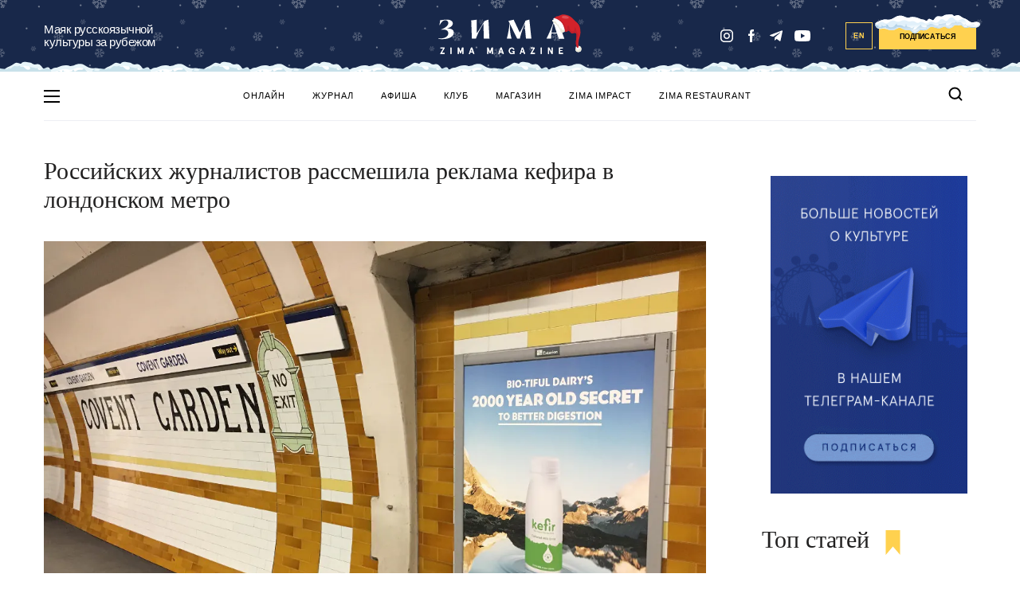

--- FILE ---
content_type: text/html; charset=UTF-8
request_url: https://zimamagazine.com/2017/05/rossijskih-zhurnalistov-rassmeshila-reklama-kefira-v-londonskom-metro/
body_size: 23026
content:
<!DOCTYPE html>
<html lang="ru">
<head>
<meta name="yandex-verification" content="aefee572f90e5999" />
  
  <title>Российских журналистов рассмешила реклама кефира в лондонском метро - ZIMA Magazine</title>
  <link rel="manifest" href="/manifest.json">
  <link rel="prefetch" href="/manifest.json">
  <meta name="theme-color" content="#142a4c">
  <link rel="stylesheet" href="https://zimamagazine.com/wp-content/themes/zimastaging/fonts/fonts.css">
  <link rel="stylesheet" href="https://zimamagazine.com/wp-content/themes/zimastaging/css/build.css?v=1767650703">
  <link rel="stylesheet" href="https://zimamagazine.com/wp-content/themes/zimastaging/style.css?v=1767650703">
  <meta name="viewport" content="width=device-width, initial-scale=1.0, minimum-scale=1.0, maximum-scale=1.0, user-scalable=no">
  <meta name='robots' content='index, follow, max-image-preview:large, max-snippet:-1, max-video-preview:-1' />
<link rel="alternate" hreflang="ru-ru" href="https://zimamagazine.com/2017/05/rossijskih-zhurnalistov-rassmeshila-reklama-kefira-v-londonskom-metro/" />
<link rel="alternate" hreflang="x-default" href="https://zimamagazine.com/2017/05/rossijskih-zhurnalistov-rassmeshila-reklama-kefira-v-londonskom-metro/" />

	<!-- This site is optimized with the Yoast SEO plugin v22.5 - https://yoast.com/wordpress/plugins/seo/ -->
	<meta name="description" content="Журналисты питерских изданий Фонтанка.ру и Sobaka.ru обратили внимание на рекламу кефира Bio-tiful Dairy в лондонском метро. Сначала новость с заголовком" />
	<link rel="canonical" href="https://zimamagazine.com/2017/05/rossijskih-zhurnalistov-rassmeshila-reklama-kefira-v-londonskom-metro/" />
	<meta property="og:locale" content="ru_RU" />
	<meta property="og:type" content="article" />
	<meta property="og:title" content="Российских журналистов рассмешила реклама кефира в лондонском метро - ZIMA Magazine" />
	<meta property="og:description" content="Журналисты питерских изданий Фонтанка.ру и Sobaka.ru обратили внимание на рекламу кефира Bio-tiful Dairy в лондонском метро. Сначала новость с заголовком" />
	<meta property="og:url" content="https://zimamagazine.com/2017/05/rossijskih-zhurnalistov-rassmeshila-reklama-kefira-v-londonskom-metro/" />
	<meta property="og:site_name" content="ZIMA Magazine" />
	<meta property="article:published_time" content="2017-05-11T14:47:22+00:00" />
	<meta property="article:modified_time" content="2017-12-05T12:57:05+00:00" />
	<meta property="og:image" content="https://zimamagazine.com/wp-content/uploads/2017/05/kef.jpg" />
	<meta property="og:image:width" content="1100" />
	<meta property="og:image:height" content="815" />
	<meta property="og:image:type" content="image/jpeg" />
	<meta name="author" content="Редакция" />
	<script type="application/ld+json" class="yoast-schema-graph">{"@context":"https://schema.org","@graph":[{"@type":"WebPage","@id":"https://zimamagazine.com/2017/05/rossijskih-zhurnalistov-rassmeshila-reklama-kefira-v-londonskom-metro/","url":"https://zimamagazine.com/2017/05/rossijskih-zhurnalistov-rassmeshila-reklama-kefira-v-londonskom-metro/","name":"Российских журналистов рассмешила реклама кефира в лондонском метро - ZIMA Magazine","isPartOf":{"@id":"https://zimamagazine.com/#website"},"primaryImageOfPage":{"@id":"https://zimamagazine.com/2017/05/rossijskih-zhurnalistov-rassmeshila-reklama-kefira-v-londonskom-metro/#primaryimage"},"image":{"@id":"https://zimamagazine.com/2017/05/rossijskih-zhurnalistov-rassmeshila-reklama-kefira-v-londonskom-metro/#primaryimage"},"thumbnailUrl":"https://zimamagazine.com/wp-content/uploads/2017/05/kef.jpg","datePublished":"2017-05-11T14:47:22+00:00","dateModified":"2017-12-05T12:57:05+00:00","author":{"@id":"https://zimamagazine.com/#/schema/person/ec7a1589697e7393780b0cdfdb614091"},"description":"Журналисты питерских изданий Фонтанка.ру и Sobaka.ru обратили внимание на рекламу кефира Bio-tiful Dairy в лондонском метро. Сначала новость с заголовком","breadcrumb":{"@id":"https://zimamagazine.com/2017/05/rossijskih-zhurnalistov-rassmeshila-reklama-kefira-v-londonskom-metro/#breadcrumb"},"inLanguage":"ru-RU","potentialAction":[{"@type":"ReadAction","target":["https://zimamagazine.com/2017/05/rossijskih-zhurnalistov-rassmeshila-reklama-kefira-v-londonskom-metro/"]}]},{"@type":"ImageObject","inLanguage":"ru-RU","@id":"https://zimamagazine.com/2017/05/rossijskih-zhurnalistov-rassmeshila-reklama-kefira-v-londonskom-metro/#primaryimage","url":"https://zimamagazine.com/wp-content/uploads/2017/05/kef.jpg","contentUrl":"https://zimamagazine.com/wp-content/uploads/2017/05/kef.jpg","width":1100,"height":815},{"@type":"BreadcrumbList","@id":"https://zimamagazine.com/2017/05/rossijskih-zhurnalistov-rassmeshila-reklama-kefira-v-londonskom-metro/#breadcrumb","itemListElement":[{"@type":"ListItem","position":1,"name":"Главная страница","item":"https://zimamagazine.com/"},{"@type":"ListItem","position":2,"name":"Новости","item":"https://zimamagazine.com/category/news/"},{"@type":"ListItem","position":3,"name":"Российских журналистов рассмешила реклама кефира в лондонском метро"}]},{"@type":"WebSite","@id":"https://zimamagazine.com/#website","url":"https://zimamagazine.com/","name":"ZIMA Magazine","description":"Ведущее медиа на русском языке о жизни в Великобритании","potentialAction":[{"@type":"SearchAction","target":{"@type":"EntryPoint","urlTemplate":"https://zimamagazine.com/?s={search_term_string}"},"query-input":"required name=search_term_string"}],"inLanguage":"ru-RU"},{"@type":"Person","@id":"https://zimamagazine.com/#/schema/person/ec7a1589697e7393780b0cdfdb614091","name":"Редакция","image":{"@type":"ImageObject","inLanguage":"ru-RU","@id":"https://zimamagazine.com/#/schema/person/image/","url":"https://zimamagazine.com/wp-content/uploads/2014/10/giphy-96x96.gif","contentUrl":"https://zimamagazine.com/wp-content/uploads/2014/10/giphy-96x96.gif","caption":"Редакция"},"description":"Мы пишем новости.","url":"https://zimamagazine.com/author/editor/"}]}</script>
	<!-- / Yoast SEO plugin. -->


<link rel="amphtml" href="https://zimamagazine.com/2017/05/rossijskih-zhurnalistov-rassmeshila-reklama-kefira-v-londonskom-metro/amp/" /><meta name="generator" content="AMP for WP 1.0.94"/><link rel="alternate" type="application/rss+xml" title="ZIMA Magazine &raquo; Лента комментариев к &laquo;Российских журналистов рассмешила реклама кефира в лондонском метро&raquo;" href="https://zimamagazine.com/2017/05/rossijskih-zhurnalistov-rassmeshila-reklama-kefira-v-londonskom-metro/feed/" />
<meta property="og:image" content="https://zimamagazine.com/wp-content/uploads/previews/62081c7c52ec30c556d6c558896983ee-original-kef.jpg"/><link rel="apple-touch-icon" sizes="180x180" href="/apple-touch-icon.png"><link rel="icon" type="image/png" sizes="32x32" href="/favicon-32x32.png"><link rel="icon" type="image/png" sizes="16x16" href="/favicon-16x16.png"><link rel="manifest" href="/site.webmanifest"><link rel="mask-icon" href="/safari-pinned-tab.svg" color="#5bbad5"><meta name="msapplication-TileColor" content="#da532c"><meta name="theme-color" content="#ffffff">
		<style type="text/css">
			.mistape-test, .mistape_mistake_inner {color: #18284a !important;}
			#mistape_dialog h2::before, #mistape_dialog .mistape_action, .mistape-letter-back {background-color: #18284a !important; }
			#mistape_reported_text:before, #mistape_reported_text:after {border-color: #18284a !important;}
            .mistape-letter-front .front-left {border-left-color: #18284a !important;}
            .mistape-letter-front .front-right {border-right-color: #18284a !important;}
            .mistape-letter-front .front-bottom, .mistape-letter-back > .mistape-letter-back-top, .mistape-letter-top {border-bottom-color: #18284a !important;}
            .mistape-logo svg {fill: #18284a !important;}
		</style>
		<style id='safe-svg-svg-icon-style-inline-css' type='text/css'>
.safe-svg-cover{text-align:center}.safe-svg-cover .safe-svg-inside{display:inline-block;max-width:100%}.safe-svg-cover svg{height:100%;max-height:100%;max-width:100%;width:100%}

</style>
<style id='classic-theme-styles-inline-css' type='text/css'>
/*! This file is auto-generated */
.wp-block-button__link{color:#fff;background-color:#32373c;border-radius:9999px;box-shadow:none;text-decoration:none;padding:calc(.667em + 2px) calc(1.333em + 2px);font-size:1.125em}.wp-block-file__button{background:#32373c;color:#fff;text-decoration:none}
</style>
<style id='global-styles-inline-css' type='text/css'>
body{--wp--preset--color--black: #000000;--wp--preset--color--cyan-bluish-gray: #abb8c3;--wp--preset--color--white: #ffffff;--wp--preset--color--pale-pink: #f78da7;--wp--preset--color--vivid-red: #cf2e2e;--wp--preset--color--luminous-vivid-orange: #ff6900;--wp--preset--color--luminous-vivid-amber: #fcb900;--wp--preset--color--light-green-cyan: #7bdcb5;--wp--preset--color--vivid-green-cyan: #00d084;--wp--preset--color--pale-cyan-blue: #8ed1fc;--wp--preset--color--vivid-cyan-blue: #0693e3;--wp--preset--color--vivid-purple: #9b51e0;--wp--preset--gradient--vivid-cyan-blue-to-vivid-purple: linear-gradient(135deg,rgba(6,147,227,1) 0%,rgb(155,81,224) 100%);--wp--preset--gradient--light-green-cyan-to-vivid-green-cyan: linear-gradient(135deg,rgb(122,220,180) 0%,rgb(0,208,130) 100%);--wp--preset--gradient--luminous-vivid-amber-to-luminous-vivid-orange: linear-gradient(135deg,rgba(252,185,0,1) 0%,rgba(255,105,0,1) 100%);--wp--preset--gradient--luminous-vivid-orange-to-vivid-red: linear-gradient(135deg,rgba(255,105,0,1) 0%,rgb(207,46,46) 100%);--wp--preset--gradient--very-light-gray-to-cyan-bluish-gray: linear-gradient(135deg,rgb(238,238,238) 0%,rgb(169,184,195) 100%);--wp--preset--gradient--cool-to-warm-spectrum: linear-gradient(135deg,rgb(74,234,220) 0%,rgb(151,120,209) 20%,rgb(207,42,186) 40%,rgb(238,44,130) 60%,rgb(251,105,98) 80%,rgb(254,248,76) 100%);--wp--preset--gradient--blush-light-purple: linear-gradient(135deg,rgb(255,206,236) 0%,rgb(152,150,240) 100%);--wp--preset--gradient--blush-bordeaux: linear-gradient(135deg,rgb(254,205,165) 0%,rgb(254,45,45) 50%,rgb(107,0,62) 100%);--wp--preset--gradient--luminous-dusk: linear-gradient(135deg,rgb(255,203,112) 0%,rgb(199,81,192) 50%,rgb(65,88,208) 100%);--wp--preset--gradient--pale-ocean: linear-gradient(135deg,rgb(255,245,203) 0%,rgb(182,227,212) 50%,rgb(51,167,181) 100%);--wp--preset--gradient--electric-grass: linear-gradient(135deg,rgb(202,248,128) 0%,rgb(113,206,126) 100%);--wp--preset--gradient--midnight: linear-gradient(135deg,rgb(2,3,129) 0%,rgb(40,116,252) 100%);--wp--preset--font-size--small: 13px;--wp--preset--font-size--medium: 20px;--wp--preset--font-size--large: 36px;--wp--preset--font-size--x-large: 42px;--wp--preset--spacing--20: 0.44rem;--wp--preset--spacing--30: 0.67rem;--wp--preset--spacing--40: 1rem;--wp--preset--spacing--50: 1.5rem;--wp--preset--spacing--60: 2.25rem;--wp--preset--spacing--70: 3.38rem;--wp--preset--spacing--80: 5.06rem;--wp--preset--shadow--natural: 6px 6px 9px rgba(0, 0, 0, 0.2);--wp--preset--shadow--deep: 12px 12px 50px rgba(0, 0, 0, 0.4);--wp--preset--shadow--sharp: 6px 6px 0px rgba(0, 0, 0, 0.2);--wp--preset--shadow--outlined: 6px 6px 0px -3px rgba(255, 255, 255, 1), 6px 6px rgba(0, 0, 0, 1);--wp--preset--shadow--crisp: 6px 6px 0px rgba(0, 0, 0, 1);}:where(.is-layout-flex){gap: 0.5em;}:where(.is-layout-grid){gap: 0.5em;}body .is-layout-flow > .alignleft{float: left;margin-inline-start: 0;margin-inline-end: 2em;}body .is-layout-flow > .alignright{float: right;margin-inline-start: 2em;margin-inline-end: 0;}body .is-layout-flow > .aligncenter{margin-left: auto !important;margin-right: auto !important;}body .is-layout-constrained > .alignleft{float: left;margin-inline-start: 0;margin-inline-end: 2em;}body .is-layout-constrained > .alignright{float: right;margin-inline-start: 2em;margin-inline-end: 0;}body .is-layout-constrained > .aligncenter{margin-left: auto !important;margin-right: auto !important;}body .is-layout-constrained > :where(:not(.alignleft):not(.alignright):not(.alignfull)){max-width: var(--wp--style--global--content-size);margin-left: auto !important;margin-right: auto !important;}body .is-layout-constrained > .alignwide{max-width: var(--wp--style--global--wide-size);}body .is-layout-flex{display: flex;}body .is-layout-flex{flex-wrap: wrap;align-items: center;}body .is-layout-flex > *{margin: 0;}body .is-layout-grid{display: grid;}body .is-layout-grid > *{margin: 0;}:where(.wp-block-columns.is-layout-flex){gap: 2em;}:where(.wp-block-columns.is-layout-grid){gap: 2em;}:where(.wp-block-post-template.is-layout-flex){gap: 1.25em;}:where(.wp-block-post-template.is-layout-grid){gap: 1.25em;}.has-black-color{color: var(--wp--preset--color--black) !important;}.has-cyan-bluish-gray-color{color: var(--wp--preset--color--cyan-bluish-gray) !important;}.has-white-color{color: var(--wp--preset--color--white) !important;}.has-pale-pink-color{color: var(--wp--preset--color--pale-pink) !important;}.has-vivid-red-color{color: var(--wp--preset--color--vivid-red) !important;}.has-luminous-vivid-orange-color{color: var(--wp--preset--color--luminous-vivid-orange) !important;}.has-luminous-vivid-amber-color{color: var(--wp--preset--color--luminous-vivid-amber) !important;}.has-light-green-cyan-color{color: var(--wp--preset--color--light-green-cyan) !important;}.has-vivid-green-cyan-color{color: var(--wp--preset--color--vivid-green-cyan) !important;}.has-pale-cyan-blue-color{color: var(--wp--preset--color--pale-cyan-blue) !important;}.has-vivid-cyan-blue-color{color: var(--wp--preset--color--vivid-cyan-blue) !important;}.has-vivid-purple-color{color: var(--wp--preset--color--vivid-purple) !important;}.has-black-background-color{background-color: var(--wp--preset--color--black) !important;}.has-cyan-bluish-gray-background-color{background-color: var(--wp--preset--color--cyan-bluish-gray) !important;}.has-white-background-color{background-color: var(--wp--preset--color--white) !important;}.has-pale-pink-background-color{background-color: var(--wp--preset--color--pale-pink) !important;}.has-vivid-red-background-color{background-color: var(--wp--preset--color--vivid-red) !important;}.has-luminous-vivid-orange-background-color{background-color: var(--wp--preset--color--luminous-vivid-orange) !important;}.has-luminous-vivid-amber-background-color{background-color: var(--wp--preset--color--luminous-vivid-amber) !important;}.has-light-green-cyan-background-color{background-color: var(--wp--preset--color--light-green-cyan) !important;}.has-vivid-green-cyan-background-color{background-color: var(--wp--preset--color--vivid-green-cyan) !important;}.has-pale-cyan-blue-background-color{background-color: var(--wp--preset--color--pale-cyan-blue) !important;}.has-vivid-cyan-blue-background-color{background-color: var(--wp--preset--color--vivid-cyan-blue) !important;}.has-vivid-purple-background-color{background-color: var(--wp--preset--color--vivid-purple) !important;}.has-black-border-color{border-color: var(--wp--preset--color--black) !important;}.has-cyan-bluish-gray-border-color{border-color: var(--wp--preset--color--cyan-bluish-gray) !important;}.has-white-border-color{border-color: var(--wp--preset--color--white) !important;}.has-pale-pink-border-color{border-color: var(--wp--preset--color--pale-pink) !important;}.has-vivid-red-border-color{border-color: var(--wp--preset--color--vivid-red) !important;}.has-luminous-vivid-orange-border-color{border-color: var(--wp--preset--color--luminous-vivid-orange) !important;}.has-luminous-vivid-amber-border-color{border-color: var(--wp--preset--color--luminous-vivid-amber) !important;}.has-light-green-cyan-border-color{border-color: var(--wp--preset--color--light-green-cyan) !important;}.has-vivid-green-cyan-border-color{border-color: var(--wp--preset--color--vivid-green-cyan) !important;}.has-pale-cyan-blue-border-color{border-color: var(--wp--preset--color--pale-cyan-blue) !important;}.has-vivid-cyan-blue-border-color{border-color: var(--wp--preset--color--vivid-cyan-blue) !important;}.has-vivid-purple-border-color{border-color: var(--wp--preset--color--vivid-purple) !important;}.has-vivid-cyan-blue-to-vivid-purple-gradient-background{background: var(--wp--preset--gradient--vivid-cyan-blue-to-vivid-purple) !important;}.has-light-green-cyan-to-vivid-green-cyan-gradient-background{background: var(--wp--preset--gradient--light-green-cyan-to-vivid-green-cyan) !important;}.has-luminous-vivid-amber-to-luminous-vivid-orange-gradient-background{background: var(--wp--preset--gradient--luminous-vivid-amber-to-luminous-vivid-orange) !important;}.has-luminous-vivid-orange-to-vivid-red-gradient-background{background: var(--wp--preset--gradient--luminous-vivid-orange-to-vivid-red) !important;}.has-very-light-gray-to-cyan-bluish-gray-gradient-background{background: var(--wp--preset--gradient--very-light-gray-to-cyan-bluish-gray) !important;}.has-cool-to-warm-spectrum-gradient-background{background: var(--wp--preset--gradient--cool-to-warm-spectrum) !important;}.has-blush-light-purple-gradient-background{background: var(--wp--preset--gradient--blush-light-purple) !important;}.has-blush-bordeaux-gradient-background{background: var(--wp--preset--gradient--blush-bordeaux) !important;}.has-luminous-dusk-gradient-background{background: var(--wp--preset--gradient--luminous-dusk) !important;}.has-pale-ocean-gradient-background{background: var(--wp--preset--gradient--pale-ocean) !important;}.has-electric-grass-gradient-background{background: var(--wp--preset--gradient--electric-grass) !important;}.has-midnight-gradient-background{background: var(--wp--preset--gradient--midnight) !important;}.has-small-font-size{font-size: var(--wp--preset--font-size--small) !important;}.has-medium-font-size{font-size: var(--wp--preset--font-size--medium) !important;}.has-large-font-size{font-size: var(--wp--preset--font-size--large) !important;}.has-x-large-font-size{font-size: var(--wp--preset--font-size--x-large) !important;}
.wp-block-navigation a:where(:not(.wp-element-button)){color: inherit;}
:where(.wp-block-post-template.is-layout-flex){gap: 1.25em;}:where(.wp-block-post-template.is-layout-grid){gap: 1.25em;}
:where(.wp-block-columns.is-layout-flex){gap: 2em;}:where(.wp-block-columns.is-layout-grid){gap: 2em;}
.wp-block-pullquote{font-size: 1.5em;line-height: 1.6;}
</style>
<link rel='stylesheet' id='wpo_min-header-0-css' href='https://zimamagazine.com/wp-content/cache/wpo-minify/1766195724/assets/wpo-minify-header-37ca3af4.min.css' type='text/css' media='all' />
<script type="text/javascript" id="wpo_min-header-0-js-extra">
/* <![CDATA[ */
var wpml_cookies = {"wp-wpml_current_language":{"value":"ru","expires":1,"path":"\/"}};
var wpml_cookies = {"wp-wpml_current_language":{"value":"ru","expires":1,"path":"\/"}};
/* ]]> */
</script>
<script type="text/javascript" src="https://zimamagazine.com/wp-content/cache/wpo-minify/1766195724/assets/wpo-minify-header-392b058f.min.js" id="wpo_min-header-0-js" defer="defer" data-wp-strategy="defer"></script>
<script type="text/javascript" id="wpo_min-header-1-js-extra">
/* <![CDATA[ */
var localize = {"loading":"\u0437\u0430\u0433\u0440\u0443\u0437\u043a\u0430...","loadmore":"\u0437\u0430\u0433\u0440\u0443\u0437\u0438\u0442\u044c \u0435\u0449\u0451","ajaxurl":"https:\/\/zimamagazine.com\/wp-admin\/admin-ajax.php"};
/* ]]> */
</script>
<script type="text/javascript" src="https://zimamagazine.com/wp-content/cache/wpo-minify/1766195724/assets/wpo-minify-header-58922449.min.js" id="wpo_min-header-1-js"></script>
<meta name="generator" content="WPML ver:4.6.10 stt:1,47;" />
<link rel="icon" href="https://zimamagazine.com/wp-content/uploads/2022/10/cropped-zima_icon_circle_blue_new_512x512-32x32.png" sizes="32x32" />
<link rel="icon" href="https://zimamagazine.com/wp-content/uploads/2022/10/cropped-zima_icon_circle_blue_new_512x512-192x192.png" sizes="192x192" />
<link rel="apple-touch-icon" href="https://zimamagazine.com/wp-content/uploads/2022/10/cropped-zima_icon_circle_blue_new_512x512-180x180.png" />
<meta name="msapplication-TileImage" content="https://zimamagazine.com/wp-content/uploads/2022/10/cropped-zima_icon_circle_blue_new_512x512-270x270.png" />
		<!-- Facebook Pixel Code -->
		<script>
			var aepc_pixel = {"pixel_id":"238480104108244","user":{},"enable_advanced_events":"yes","fire_delay":"0"},
				aepc_pixel_args = [],
				aepc_extend_args = function( args ) {
					if ( typeof args === 'undefined' ) {
						args = {};
					}

					for(var key in aepc_pixel_args)
						args[key] = aepc_pixel_args[key];

					return args;
				};

			// Extend args
			if ( 'yes' === aepc_pixel.enable_advanced_events ) {
				aepc_pixel_args.userAgent = navigator.userAgent;
				aepc_pixel_args.language = navigator.language;

				if ( document.referrer.indexOf( document.domain ) < 0 ) {
					aepc_pixel_args.referrer = document.referrer;
				}
			}
		</script>
		<script>
						!function(f,b,e,v,n,t,s){if(f.fbq)return;n=f.fbq=function(){n.callMethod?
				n.callMethod.apply(n,arguments):n.queue.push(arguments)};if(!f._fbq)f._fbq=n;
				n.push=n;n.loaded=!0;n.version='2.0';n.agent='dvpixelcaffeinewordpress';n.queue=[];t=b.createElement(e);t.async=!0;
				t.src=v;s=b.getElementsByTagName(e)[0];s.parentNode.insertBefore(t,s)}(window,
				document,'script','https://connect.facebook.net/en_US/fbevents.js');
			
						fbq('init', aepc_pixel.pixel_id, aepc_pixel.user);

						setTimeout( function() {
				fbq('track', "PageView", aepc_pixel_args);
			}, aepc_pixel.fire_delay * 1000 );
					</script>
				<noscript><img height="1" width="1" style="display:none"
		               src="https://www.facebook.com/tr?id=238480104108244&ev=PageView&noscript=1"
			/></noscript>
				<!-- End Facebook Pixel Code -->
				<style type="text/css" id="wp-custom-css">
			input#EMBED_FORM_EMAIL_LABEL::placeholder {
    color: #fff;
}

@media (max-width: 750px) {
.subscription-follow__title_new {
    font-size: 10vw;
    margin-bottom: 29px;
	}}

.subscription-follow__title_new {
    font-family: Bluu Zima;
}

@media (min-width: 751px) {
.subscription-follow__title_new {
    font-size: 26px;
    margin-bottom: 29px;
	}}
/* Контейнер меню */
#menu-osnovnoe-menju {
  position: relative;
}
#menu-osnovnoe-menju li {
	position: relative;
}

/* Скрываем вложенные пункты */
#menu-osnovnoe-menju li ul {
  display: none;
  position: absolute;
  top: 100%;     /* сразу под родительским пунктом */
  left: 0;       /* выравнивается по левому краю самого пункта li */
  background: #fff;
  list-style: none;
  margin: 0;
  padding: 0;
  min-width: 200px;
  border: 1px solid #ddd;
  z-index: 9999;
}


/* Показываем при наведении */
#menu-osnovnoe-menju li:hover > ul {
  display: block;
}

/* Стили подменю */
#menu-osnovnoe-menju li ul li {
  padding: 8px;
}

#menu-osnovnoe-menju li ul li a {
  display: block;
  text-decoration: none;
  color: #333;
line-height: 1.3; /* уменьшили межстрочный интервал */
  padding: 5px 10px; /* можно ещё уменьшить вертикальные отступы */
}

#menu-osnovnoe-menju li ul li a:hover {
  background: #f5f5f5;
}
.nl_older_magazines {
    display: none !important;
}
.heading .h2 {
    color: #17294D !important; /* ZIMA BLUE */
}
.nl_inside_circle {
    background-color: #2E5299 !important; /* ZIMA Background Blue */
    color: #fff !important; /* цифра останется белой */
}
/* меняем фон у блока с акцией (раньше был жёлтый) */
.nl_promo {
    background: #F2F6FF !important; /* ZIMA Snow White */
}
/* кнопка "Заказать" — меняем цвет на ZIMA Blue */
a.nl_orange_button {
    background-color: #2E5299 !important;
    border-color: #2E5299 !important;
    color: #fff !important; /* текст белый для контраста */
}
		</style>
		<script type="application/ld+json">
        {
            "@context": "http://schema.org",
            "@type": "Organization",
            "name": "ZIMA MAGAZINE",
            "logo": "https://zimamagazine.com/wp-content/themes/zima/assets/images/png/social/default-share-image.png",
            "url": "https://zimamagazine.com",
            "sameAs": [
                "https://www.instagram.com/Zima_magazine" ,
                "https://www.facebook.com/ZIMAmagazine" ,
                "https://t.me/zimamagazine"
            ]
        }
    </script>

    <script type="application/ld+json">
    {
      "@context": "https://schema.org",
      "@type": "WebSite",
      "url": "https://zimamagazine.com/",
      "potentialAction": {
        "@type": "SearchAction",
        "target": "https://zimamagazine.com/?s={search_term_string}",
        "query-input": "required name=search_term_string"
      }
    }
    </script>
<!-- Google Tag Manager -->
<script>(function(w,d,s,l,i){w[l]=w[l]||[];w[l].push({'gtm.start':
new Date().getTime(),event:'gtm.js'});var f=d.getElementsByTagName(s)[0],
j=d.createElement(s),dl=l!='dataLayer'?'&l='+l:'';j.async=true;j.src=
'https://www.googletagmanager.com/gtm.js?id='+i+dl;f.parentNode.insertBefore(j,f);
})(window,document,'script','dataLayer','GTM-P887KJVT');</script>
<!-- End Google Tag Manager -->

<link rel="preconnect" href="https://fonts.googleapis.com">
<link rel="preconnect" href="https://fonts.gstatic.com" crossorigin>
<link href="https://fonts.googleapis.com/css2?family=PT+Serif:ital,wght@0,400;0,700;1,400;1,700&display=swap" rel="stylesheet">
</head>
<body class="main_page">
  <!-- Google Tag Manager (noscript) -->
<noscript><iframe src="https://www.googletagmanager.com/ns.html?id=GTM-P887KJVT"
height="0" width="0" style="display:none;visibility:hidden"></iframe></noscript>
<!-- End Google Tag Manager (noscript) -->
<div class="menu-pop-up" id="menu_pop_up">
  <div class="menu-pop-up__area" onclick="menuToggle()"></div>
  <div class="menu-pop-up__sidebar">
    <button class="menu-pop-up__sidebar-close" onclick="menuToggle()">
      <svg width="24" height="25" viewBox="0 0 24 25" fill="none"><rect x="24" y="21.9006" width="2.69324" height="30.9723" transform="rotate(135 24 21.9006)" fill="#18284A"/>
        <rect x="21.9004" y="0.200195" width="2.69324" height="30.9723" transform="rotate(45 21.9004 0.200195)" fill="#18284A"/>
      </svg>
    </button>
    <div class="menu-pop-up__row">
      <div class="menu-pop-up__logo">
        <svg id="left-menu-logo" viewBox="0 0 500.1 137.6" width="100%" height="100%">
                <polygon points="8 111.7 8 115.5 19.1 115.5 7.4 135.3 7.4 137.2 25 137.2 25 133.4 13 133.4 24.5 113.7 24.5 111.7 8 111.7"></polygon><rect x="47.8" y="111.7" width="4" height="25.6"></rect><polygon points="94.2 111.7 87.8 128.7 81.5 111.7 76.8 111.7 76.8 137.2 80.8 137.2 80.8 120 86.4 134.9 89.3 134.9 94.9 120 94.9 137.2 98.9 137.2 98.9 111.7 94.2 111.7"></polygon><path d="M131.9,116.8l3.4,10.3h-6.7Zm-1.9-5.1-8.9,25.6h4.1l2.1-6.4h9.1l2.1,6.4h4.1l-8.9-25.6Z"></path><polygon points="211.2 111.7 204.9 128.7 198.5 111.7 193.8 111.7 193.8 137.2 197.8 137.2 197.8 120 203.4 134.9 206.3 134.9 211.9 120 211.9 137.2 216 137.2 216 111.7 211.2 111.7"></polygon><path d="M248.9,116.8l3.4,10.3h-6.7Zm-1.9-5.1-8.9,25.6h4.1l2.1-6.4h9.1l2.1,6.4h4.1l-8.9-25.6Z"></path><path d="M297.7,134.1a7.47,7.47,0,0,1-6.7,3.5c-6,0-11.6-4.1-11.6-13.1s5.7-13.1,11.8-13.1c5.5,0,9.2,3.3,10.2,7.9l-3.7,1.1c-1.2-3.5-3.5-5.2-6.5-5.2-4.4,0-7.7,3.1-7.7,9.3,0,6.4,3.4,9.3,7.7,9.3,4,0,5.9-2.7,6.3-5.8h-5v-3.5h9v12.9H298Z"></path><path d="M335.8,111.7l8.9,25.6h-4.1l-2.1-6.4h-9.1l-2.1,6.4h-4.1l8.9-25.6Zm-5.3,15.4h6.7l-3.4-10.3Z"></path><polygon points="366.4 111.7 382.9 111.7 382.9 113.7 371.4 133.4 383.4 133.4 383.4 137.2 365.8 137.2 365.8 135.3 377.5 115.5 366.4 115.5 366.4 111.7"></polygon><rect x="406.2" y="111.7" width="4" height="25.6"></rect><polygon points="453.9 111.7 453.9 137.2 449.6 137.2 439.2 118.9 439.2 137.2 435.1 137.2 435.1 111.7 439.5 111.7 449.9 130.1 449.9 111.7 453.9 111.7"></polygon><polygon points="494.1 111.7 494.1 115.5 483 115.5 483 121.8 491.9 121.8 491.9 125.6 483 125.6 483 133.4 494.5 133.4 494.5 137.2 478.9 137.2 478.9 111.7 494.1 111.7"></polygon><polygon points="8 111.7 24.5 111.7 24.5 113.7 13 133.4 25 133.4 25 137.2 7.4 137.2 7.4 135.3 19.1 115.5 8 115.5 8 111.7"></polygon><rect x="47.8" y="111.7" width="4" height="25.6"></rect><polygon points="76.8 111.7 81.5 111.7 87.8 128.7 94.2 111.7 98.9 111.7 98.9 137.2 94.9 137.2 94.9 120 89.3 134.9 86.4 134.9 80.8 120 80.8 137.2 76.8 137.2 76.8 111.7"></polygon><path d="M133.8,111.7l8.9,25.6h-4.1l-2.1-6.4h-9.1l-2.1,6.4h-4.1l8.9-25.6Zm-5.3,15.4h6.7l-3.4-10.3Z"></path><polygon points="193.8 111.7 198.5 111.7 204.9 128.7 211.2 111.7 216 111.7 216 137.2 211.9 137.2 211.9 120 206.3 134.9 203.4 134.9 197.8 120 197.8 137.2 193.8 137.2 193.8 111.7"></polygon><path d="M250.8,111.7l8.9,25.6h-4.1l-2.1-6.4h-9.1l-2.1,6.4h-4.1l8.9-25.6Zm-5.3,15.4h6.7l-3.4-10.3Z"></path><path d="M297.7,134.1a7.47,7.47,0,0,1-6.7,3.5c-6,0-11.6-4.1-11.6-13.1s5.7-13.1,11.8-13.1c5.5,0,9.2,3.3,10.2,7.9l-3.7,1.1c-1.2-3.5-3.5-5.2-6.5-5.2-4.4,0-7.7,3.1-7.7,9.3,0,6.4,3.4,9.3,7.7,9.3,4,0,5.9-2.7,6.3-5.8h-5v-3.5h9v12.9H298Z"></path><path d="M335.8,111.7l8.9,25.6h-4.1l-2.1-6.4h-9.1l-2.1,6.4h-4.1l8.9-25.6Zm-5.3,15.4h6.7l-3.4-10.3Z"></path><polygon points="366.4 111.7 382.9 111.7 382.9 113.7 371.4 133.4 383.4 133.4 383.4 137.2 365.8 137.2 365.8 135.3 377.5 115.5 366.4 115.5 366.4 111.7"></polygon><rect x="406.2" y="111.7" width="4" height="25.6"></rect><polygon points="453.9 111.7 453.9 137.2 449.6 137.2 439.2 118.9 439.2 137.2 435.1 137.2 435.1 111.7 439.5 111.7 449.9 130.1 449.9 111.7 453.9 111.7"></polygon><polygon points="494.1 111.7 494.1 115.5 483 115.5 483 121.8 491.9 121.8 491.9 125.6 483 125.6 483 133.4 494.5 133.4 494.5 137.2 478.9 137.2 478.9 111.7 494.1 111.7"></polygon><path d="M322.9,51.9c6.3-10.2,17.4-32,22.7-46.8L360.9.4l8.2,75.9H347.4l-5.1-58.2c-6.1,14.4-15.7,40.8-18.7,58.2H312.7L284.4,18.2c-1.8,23.3,2.2,43.5,6.1,58.1H271.7A494.7,494.7,0,0,0,283,15.1l-4.8-9.8L298.8.5Z"></path><path d="M198.6.5,183.9,5.2C169,29,163.6,38.4,152,54.9L152.5.7l-22,3,2.4,72.7h16.2c4.4-15.4,21.5-47.5,29.7-58.9l1.4,58.9h22.4Z"></path><path d="M33.8,36.2v-.7c10.6-2.7,24.5-9,23-21.3C55.7,5.1,44.8.7,32.6.7,19.1.7,20.3,2.6,9.5,2.5H6.9S5.6,11.7,3.7,22.2l1.4.3C12.3,7.7,19.7,4.2,24.3,3.4c11.1-2,18.3,6.9,13.1,17.5C33.6,28.8,21,36.2,11.1,39.3l.2,1.5c16.1-2.7,27.1,1.8,27.6,13.5C39.4,67,25.6,76.9,0,75.4l.2,1.9c41.7,5.2,61.5-10.2,60.9-25.5-.5-11-11.3-16.6-27.3-15.6"></path><path d="M500.1,76.3,472.9,0,459.1,5.4C448.5,34.7,438.4,58,428.6,76.3h19c.1-5.3,0-10.9.9-20.8,3.8-.3,7.9-.6,10.7-.6,2.5,0,7.3,0,11.4.2l6.8,21.2ZM459.3,52.5c-2.3,0-6.5,0-10.3-.1a185.84,185.84,0,0,1,8.7-37.7l12,37.4c-3.4.3-8,.4-10.4.4"></path>
              </svg>
      </div>
    </div>
    <div class="menu-pop-up__row">
    
        <ul id="menu-razdely" class="menu-pop-up__nav"><li id="menu-item-117682" class="menu-item menu-item-type-taxonomy menu-item-object-category menu-item-117682 menu-pop-up__link"><a href="https://zimamagazine.com/category/culture/">КУЛЬТУРА</a></li>
<li id="menu-item-117684" class="menu-item menu-item-type-taxonomy menu-item-object-category menu-item-117684 menu-pop-up__link"><a href="https://zimamagazine.com/category/mesta/">ГИДЫ</a></li>
<li id="menu-item-117683" class="menu-item menu-item-type-taxonomy menu-item-object-category menu-item-117683 menu-pop-up__link"><a href="https://zimamagazine.com/category/people/">ЛЮДИ</a></li>
<li id="menu-item-192895" class="menu-item menu-item-type-taxonomy menu-item-object-category menu-item-192895 menu-pop-up__link"><a href="https://zimamagazine.com/category/lifestyle/">ОБРАЗ ЖИЗНИ</a></li>
<li id="menu-item-192901" class="menu-item menu-item-type-taxonomy menu-item-object-category menu-item-192901 menu-pop-up__link"><a href="https://zimamagazine.com/category/business/">ПОЛЕЗНО</a></li>
</ul>    
        <ul id="menu-levoe-dop-menju" class="menu-pop-up__nav menu-pop-up__nav_additional"><li id="menu-item-104614" class="menu-item menu-item-type-post_type menu-item-object-page menu-item-104614 menu-pop-up__link menu-pop-up__link_additional"><a href="https://zimamagazine.com/podpiska-na-rassylku/">Подписаться на рассылку</a></li>
<li id="menu-item-103711" class="menu-item menu-item-type-post_type menu-item-object-page menu-item-103711 menu-pop-up__link menu-pop-up__link_additional"><a href="https://zimamagazine.com/for-partners/">Партнерам</a></li>
<li id="menu-item-103713" class="menu-item menu-item-type-post_type menu-item-object-page menu-item-103713 menu-pop-up__link menu-pop-up__link_additional"><a href="https://zimamagazine.com/about-project/">О проекте</a></li>
<li id="menu-item-185488" class="menu-item menu-item-type-custom menu-item-object-custom menu-item-185488 menu-pop-up__link menu-pop-up__link_additional"><a href="https://zimamagazine.com/en/">Switch to English</a></li>
</ul>      
    </div>
  </div>
</div>

  
  <!--
  <div class="stayhome">
    <div class="stayhome-inner">
      <div class="stayhome-text">
        <span class="item">STAY HOME <span class="stayhome-triangle"></span></span>
        <span class="item">SAVE LIVES <span class="stayhome-triangle"></span></span>
        <span class="item">READ <a href="/nashlondon/">#НАШЛОНДОН</a></span></span>
    </div>
  </div>
  </div>!-->
  
<div id="content">
  <header class="header season-may">
    <div class="header-top-placeholder"></div>
    <div class="header-top xmas">
	<div class="header-top_spring_d-left"></div>
	<div class="header-top_spring_d-right"></div>
	<div class="header-top_spring_center">
		<div class="header-top_spring_m-left"></div>
		<div class="header-top_spring_m-right"></div>
	</div>
      <div class="header-top__container wrapper">
        <div class="header-flex">
          <div class="header-top__burger">
            <button onclick="menuToggle(this)">
              <svg width="20" height="16" viewBox="0 0 20 16" fill="none" xmlns="http://www.w3.org/2000/svg">
                <path class="burger-btn--1" d="M0 1H20" stroke="black" stroke-width="2"/>
                <path class="burger-btn--2" d="M0 8H20" stroke="black" stroke-width="2"/>
                <path class="burger-btn--3" d="M0 15H20" stroke="black" stroke-width="2"/>
              </svg>
            </button>
          </div>
          <div class="header-top__tagline">
			<!--<div class="header-top__space"></div>-->
			<div class="header-top__description">
				<p><p>Маяк русскоязычной</p>
<p>культуры за рубежом</p></p>
			</div>
          </div>
          <div class="header-top__logo"><a href="https://zimamagazine.com">
              <svg id="newlogo" viewBox="0 0 500.1 137.6" width="100%" height="100%" style="display: none;">
                <polygon points="8 111.7 8 115.5 19.1 115.5 7.4 135.3 7.4 137.2 25 137.2 25 133.4 13 133.4 24.5 113.7 24.5 111.7 8 111.7"></polygon><rect x="47.8" y="111.7" width="4" height="25.6"></rect><polygon points="94.2 111.7 87.8 128.7 81.5 111.7 76.8 111.7 76.8 137.2 80.8 137.2 80.8 120 86.4 134.9 89.3 134.9 94.9 120 94.9 137.2 98.9 137.2 98.9 111.7 94.2 111.7"></polygon><path d="M131.9,116.8l3.4,10.3h-6.7Zm-1.9-5.1-8.9,25.6h4.1l2.1-6.4h9.1l2.1,6.4h4.1l-8.9-25.6Z"></path><polygon points="211.2 111.7 204.9 128.7 198.5 111.7 193.8 111.7 193.8 137.2 197.8 137.2 197.8 120 203.4 134.9 206.3 134.9 211.9 120 211.9 137.2 216 137.2 216 111.7 211.2 111.7"></polygon><path d="M248.9,116.8l3.4,10.3h-6.7Zm-1.9-5.1-8.9,25.6h4.1l2.1-6.4h9.1l2.1,6.4h4.1l-8.9-25.6Z"></path><path d="M297.7,134.1a7.47,7.47,0,0,1-6.7,3.5c-6,0-11.6-4.1-11.6-13.1s5.7-13.1,11.8-13.1c5.5,0,9.2,3.3,10.2,7.9l-3.7,1.1c-1.2-3.5-3.5-5.2-6.5-5.2-4.4,0-7.7,3.1-7.7,9.3,0,6.4,3.4,9.3,7.7,9.3,4,0,5.9-2.7,6.3-5.8h-5v-3.5h9v12.9H298Z"></path><path d="M335.8,111.7l8.9,25.6h-4.1l-2.1-6.4h-9.1l-2.1,6.4h-4.1l8.9-25.6Zm-5.3,15.4h6.7l-3.4-10.3Z"></path><polygon points="366.4 111.7 382.9 111.7 382.9 113.7 371.4 133.4 383.4 133.4 383.4 137.2 365.8 137.2 365.8 135.3 377.5 115.5 366.4 115.5 366.4 111.7"></polygon><rect x="406.2" y="111.7" width="4" height="25.6"></rect><polygon points="453.9 111.7 453.9 137.2 449.6 137.2 439.2 118.9 439.2 137.2 435.1 137.2 435.1 111.7 439.5 111.7 449.9 130.1 449.9 111.7 453.9 111.7"></polygon><polygon points="494.1 111.7 494.1 115.5 483 115.5 483 121.8 491.9 121.8 491.9 125.6 483 125.6 483 133.4 494.5 133.4 494.5 137.2 478.9 137.2 478.9 111.7 494.1 111.7"></polygon><polygon points="8 111.7 24.5 111.7 24.5 113.7 13 133.4 25 133.4 25 137.2 7.4 137.2 7.4 135.3 19.1 115.5 8 115.5 8 111.7"></polygon><rect x="47.8" y="111.7" width="4" height="25.6"></rect><polygon points="76.8 111.7 81.5 111.7 87.8 128.7 94.2 111.7 98.9 111.7 98.9 137.2 94.9 137.2 94.9 120 89.3 134.9 86.4 134.9 80.8 120 80.8 137.2 76.8 137.2 76.8 111.7"></polygon><path d="M133.8,111.7l8.9,25.6h-4.1l-2.1-6.4h-9.1l-2.1,6.4h-4.1l8.9-25.6Zm-5.3,15.4h6.7l-3.4-10.3Z"></path><polygon points="193.8 111.7 198.5 111.7 204.9 128.7 211.2 111.7 216 111.7 216 137.2 211.9 137.2 211.9 120 206.3 134.9 203.4 134.9 197.8 120 197.8 137.2 193.8 137.2 193.8 111.7"></polygon><path d="M250.8,111.7l8.9,25.6h-4.1l-2.1-6.4h-9.1l-2.1,6.4h-4.1l8.9-25.6Zm-5.3,15.4h6.7l-3.4-10.3Z"></path><path d="M297.7,134.1a7.47,7.47,0,0,1-6.7,3.5c-6,0-11.6-4.1-11.6-13.1s5.7-13.1,11.8-13.1c5.5,0,9.2,3.3,10.2,7.9l-3.7,1.1c-1.2-3.5-3.5-5.2-6.5-5.2-4.4,0-7.7,3.1-7.7,9.3,0,6.4,3.4,9.3,7.7,9.3,4,0,5.9-2.7,6.3-5.8h-5v-3.5h9v12.9H298Z"></path><path d="M335.8,111.7l8.9,25.6h-4.1l-2.1-6.4h-9.1l-2.1,6.4h-4.1l8.9-25.6Zm-5.3,15.4h6.7l-3.4-10.3Z"></path><polygon points="366.4 111.7 382.9 111.7 382.9 113.7 371.4 133.4 383.4 133.4 383.4 137.2 365.8 137.2 365.8 135.3 377.5 115.5 366.4 115.5 366.4 111.7"></polygon><rect x="406.2" y="111.7" width="4" height="25.6"></rect><polygon points="453.9 111.7 453.9 137.2 449.6 137.2 439.2 118.9 439.2 137.2 435.1 137.2 435.1 111.7 439.5 111.7 449.9 130.1 449.9 111.7 453.9 111.7"></polygon><polygon points="494.1 111.7 494.1 115.5 483 115.5 483 121.8 491.9 121.8 491.9 125.6 483 125.6 483 133.4 494.5 133.4 494.5 137.2 478.9 137.2 478.9 111.7 494.1 111.7"></polygon><path d="M322.9,51.9c6.3-10.2,17.4-32,22.7-46.8L360.9.4l8.2,75.9H347.4l-5.1-58.2c-6.1,14.4-15.7,40.8-18.7,58.2H312.7L284.4,18.2c-1.8,23.3,2.2,43.5,6.1,58.1H271.7A494.7,494.7,0,0,0,283,15.1l-4.8-9.8L298.8.5Z"></path><path d="M198.6.5,183.9,5.2C169,29,163.6,38.4,152,54.9L152.5.7l-22,3,2.4,72.7h16.2c4.4-15.4,21.5-47.5,29.7-58.9l1.4,58.9h22.4Z"></path><path d="M33.8,36.2v-.7c10.6-2.7,24.5-9,23-21.3C55.7,5.1,44.8.7,32.6.7,19.1.7,20.3,2.6,9.5,2.5H6.9S5.6,11.7,3.7,22.2l1.4.3C12.3,7.7,19.7,4.2,24.3,3.4c11.1-2,18.3,6.9,13.1,17.5C33.6,28.8,21,36.2,11.1,39.3l.2,1.5c16.1-2.7,27.1,1.8,27.6,13.5C39.4,67,25.6,76.9,0,75.4l.2,1.9c41.7,5.2,61.5-10.2,60.9-25.5-.5-11-11.3-16.6-27.3-15.6"></path><path d="M500.1,76.3,472.9,0,459.1,5.4C448.5,34.7,438.4,58,428.6,76.3h19c.1-5.3,0-10.9.9-20.8,3.8-.3,7.9-.6,10.7-.6,2.5,0,7.3,0,11.4.2l6.8,21.2ZM459.3,52.5c-2.3,0-6.5,0-10.3-.1a185.84,185.84,0,0,1,8.7-37.7l12,37.4c-3.4.3-8,.4-10.4.4"></path>
              </svg>
<svg xmlns="http://www.w3.org/2000/svg" xmlns:xlink="http://www.w3.org/1999/xlink" version="1.1" id="Слой_1" x="0px" y="0px" viewBox="0 0 176 49" style="enable-background:new 0 0 176 49;" xml:space="preserve" width="100%" height="100%">
<style type="text/css">
	.st0{fill:#FFFFFF;}
	.st1{fill:#EBEAD9;}
	.st2{fill:#D3222A;}
	.st3{fill:#BF1F2A;}
	.st4{opacity:0.2;fill:#FFFFFF;}
</style>
<g>
	<g>
		<polygon class="st0" points="2.5,40.9 2.5,42.1 5.9,42.1 2.3,48.2 2.3,48.8 7.7,48.8 7.7,47.6 4,47.6 7.6,41.5 7.6,40.9   "/>
		<rect x="14.8" y="40.9" class="st0" width="1.2" height="7.9"/>
		<polygon class="st0" points="29.1,40.9 27.2,46.2 25.2,40.9 23.7,40.9 23.7,48.8 25,48.8 25,43.5 26.7,48.1 27.6,48.1 29.4,43.5     29.4,48.8 30.6,48.8 30.6,40.9   "/>
		<path class="st0" d="M40.8,42.5l1,3.2h-2.1L40.8,42.5z M40.2,40.9l-2.7,7.9h1.3l0.7-2h2.8l0.7,2h1.3l-2.7-7.9H40.2z"/>
		<polygon class="st0" points="65.4,40.9 63.4,46.2 61.4,40.9 60,40.9 60,48.8 61.2,48.8 61.2,43.5 63,48.1 63.9,48.1 65.6,43.5     65.6,48.8 66.9,48.8 66.9,40.9   "/>
		<path class="st0" d="M77,42.5l1,3.2H76L77,42.5z M76.5,40.9l-2.7,7.9H75l0.7-2h2.8l0.7,2h1.3l-2.7-7.9H76.5z"/>
		<path class="st0" d="M92.2,47.8c-0.3,0.5-1,1.1-2.1,1.1c-1.9,0-3.6-1.3-3.6-4c0-2.8,1.8-4,3.7-4c1.7,0,2.8,1,3.2,2.4l-1.1,0.4    c-0.4-1.1-1.1-1.6-2-1.6c-1.4,0-2.4,0.9-2.4,2.9c0,2,1,2.9,2.4,2.9c1.2,0,1.8-0.8,1.9-1.8h-1.5v-1.1h2.8v4h-1.1L92.2,47.8z"/>
		<path class="st0" d="M104,40.9l2.7,7.9h-1.3l-0.7-2h-2.8l-0.7,2H100l2.7-7.9H104z M102.3,45.7h2.1l-1-3.2L102.3,45.7z"/>
		<polygon class="st0" points="113.4,40.9 118.5,40.9 118.5,41.5 115,47.6 118.7,47.6 118.7,48.8 113.3,48.8 113.3,48.2 116.9,42.1     113.4,42.1   "/>
		<rect x="125.8" y="40.9" class="st0" width="1.2" height="7.9"/>
		<polygon class="st0" points="140.5,40.9 140.5,48.8 139.2,48.8 136,43.1 136,48.8 134.7,48.8 134.7,40.9 136.1,40.9 139.3,46.6     139.3,40.9   "/>
		<polygon class="st0" points="153,40.9 153,42.1 149.5,42.1 149.5,44 152.3,44 152.3,45.2 149.5,45.2 149.5,47.6 153.1,47.6     153.1,48.8 148.3,48.8 148.3,40.9   "/>
		<polygon class="st0" points="2.5,40.9 7.6,40.9 7.6,41.5 4,47.6 7.7,47.6 7.7,48.8 2.3,48.8 2.3,48.2 5.9,42.1 2.5,42.1   "/>
		<rect x="14.8" y="40.9" class="st0" width="1.2" height="7.9"/>
		<polygon class="st0" points="23.7,40.9 25.2,40.9 27.2,46.2 29.1,40.9 30.6,40.9 30.6,48.8 29.4,48.8 29.4,43.5 27.6,48.1     26.7,48.1 25,43.5 25,48.8 23.7,48.8   "/>
		<path class="st0" d="M41.4,40.9l2.7,7.9h-1.3l-0.7-2h-2.8l-0.7,2h-1.3l2.7-7.9H41.4z M39.8,45.7h2.1l-1-3.2L39.8,45.7z"/>
		<polygon class="st0" points="60,40.9 61.4,40.9 63.4,46.2 65.4,40.9 66.9,40.9 66.9,48.8 65.6,48.8 65.6,43.5 63.9,48.1 63,48.1     61.2,43.5 61.2,48.8 60,48.8   "/>
		<path class="st0" d="M77.6,40.9l2.7,7.9h-1.3l-0.7-2h-2.8l-0.7,2h-1.3l2.7-7.9H77.6z M76,45.7h2.1l-1-3.2L76,45.7z"/>
		<path class="st0" d="M92.2,47.8c-0.3,0.5-1,1.1-2.1,1.1c-1.9,0-3.6-1.3-3.6-4c0-2.8,1.8-4,3.7-4c1.7,0,2.8,1,3.2,2.4l-1.1,0.4    c-0.4-1.1-1.1-1.6-2-1.6c-1.4,0-2.4,0.9-2.4,2.9c0,2,1,2.9,2.4,2.9c1.2,0,1.8-0.8,1.9-1.8h-1.5v-1.1h2.8v4h-1.1L92.2,47.8z"/>
		<path class="st0" d="M104,40.9l2.7,7.9h-1.3l-0.7-2h-2.8l-0.7,2H100l2.7-7.9H104z M102.3,45.7h2.1l-1-3.2L102.3,45.7z"/>
		<polygon class="st0" points="113.4,40.9 118.5,40.9 118.5,41.5 115,47.6 118.7,47.6 118.7,48.8 113.3,48.8 113.3,48.2 116.9,42.1     113.4,42.1   "/>
		<rect x="125.8" y="40.9" class="st0" width="1.2" height="7.9"/>
		<polygon class="st0" points="140.5,40.9 140.5,48.8 139.2,48.8 136,43.1 136,48.8 134.7,48.8 134.7,40.9 136.1,40.9 139.3,46.6     139.3,40.9   "/>
		<polygon class="st0" points="153,40.9 153,42.1 149.5,42.1 149.5,44 152.3,44 152.3,45.2 149.5,45.2 149.5,47.6 153.1,47.6     153.1,48.8 148.3,48.8 148.3,40.9   "/>
		<path class="st0" d="M100,22.4c1.9-3.2,5.4-9.9,7-14.5l4.8-1.5l2.5,23.5h-6.7l-1.6-18c-1.9,4.5-4.9,12.6-5.8,18h-3.4L88,12    c-0.6,7.2,0.7,13.5,1.9,18h-5.8c1.5-5.9,2.7-12.1,3.5-18.9l-1.5-3l6.4-1.5L100,22.4z"/>
		<path class="st0" d="M61.5,6.5l-4.6,1.5c-4.6,7.4-6.3,10.3-9.9,15.4l0.1-16.8l-6.8,0.9L41.1,30h5c1.4-4.8,6.7-14.7,9.2-18.2    L55.8,30h6.9L61.5,6.5z"/>
		<path class="st0" d="M10.5,17.5l0-0.2c3.3-0.8,7.6-2.8,7.1-6.6c-0.3-2.8-3.7-4.2-7.5-4.2c-4.2,0-3.8,0.6-7.1,0.6l-0.8,0    c0,0-0.4,2.9-1,6.1l0.4,0.1c2.2-4.6,4.5-5.7,5.9-5.9c3.4-0.6,5.7,2.1,4.1,5.4c-1.2,2.5-5.1,4.7-8.1,5.7l0.1,0.5    c5-0.8,8.4,0.6,8.5,4.2c0.1,3.9-4.1,7-12.1,6.5l0.1,0.6C13,31.8,19.1,27,18.9,22.3C18.8,18.9,15.4,17.2,10.5,17.5"/>
		<path class="st0" d="M154.8,29.9l-8.4-23.6L142.2,8c-3.3,9.1-6.4,16.3-9.4,22h5.9c0-1.6,0-3.4,0.3-6.4c1.2-0.1,2.5-0.2,3.3-0.2    c0.8,0,2.3,0,3.5,0.1l2.1,6.6H154.8z M142.2,22.6c-0.7,0-2,0-3.2,0c0.4-3.7,1.4-7.8,2.7-11.7l3.7,11.6    C144.4,22.5,143,22.6,142.2,22.6"/>
	</g>
<g>
<g>
<path class="st0" d="M172.3,38.8c0,0,1.2,0.1,1.8,0.6s1.3,1.2,1.4,1.7c0.1,0.5-0.3,0.3-0.3,0.3s0.9,0.6,0.7,1.5     c-0.2,0.9-0.2,0.9-0.2,0.9s-0.2-0.4-0.4-0.5c0,0,0.5,1.5-0.4,2.2c-0.9,0.6-2.6,1.3-3.5,0.9l0.3-0.3c0,0-0.9,0.6-2-0.2     c-1.2-0.7-1-2.2-1-2.2l0.3,0.2c0,0-0.4-0.5-0.3-1.6c0.2-1.2,0.7-2.6,0.7-2.6l0,0.7C169.6,40.3,170.9,38.5,172.3,38.8z"/>
<path class="st1" d="M170.4,43.7c1.3,0.6,2.6-0.1,3-1.2c0,0.2,0.2,0.6-0.2,0.7c1.6-0.5,1.2-2.4,0.9-3.9c0.6,0.5,1.3,1.2,1.4,1.7     c0.1,0.5-0.3,0.3-0.3,0.3s0.9,0.6,0.7,1.5c-0.2,0.9-0.2,0.9-0.2,0.9s-0.2-0.4-0.4-0.5c0,0,0.5,1.5-0.4,2.2     c-0.9,0.6-2.6,1.3-3.5,0.9l0.3-0.3c0,0-0.9,0.6-2-0.2c-1.2-0.7-1-2.2-1-2.2l0.3,0.2c0,0-0.4-0.5-0.3-1.6c0.5,0.3,1,0.4,1.5,0.4     C169.3,43.1,170.8,43.3,170.4,43.7z"/>
</g>
<g>
<path class="st2" d="M142.1,5.4c0,0,2-3,3.8-3c1.8,0,4.8-1.9,6.3-2.1c1.5-0.3,6.3,0.2,9.5,2.1c3.2,2,5.7,5.4,7.3,6.6     c2.7,2,5.2,4.9,5.6,11.5c0.4,5.6-2,9.1-2.4,13.4c-0.4,4.4,0.5,6,0,6.5c-0.5,0.4-1.9,1.5-1.9,0s-1.1-1.1-1.3-5.2     c-0.1-4.2,2.4-11.1-0.4-12.1s-3.8,1.7-5.5-0.2c-1.7-1.8-3.1-4.1-4.2-2.3c-1,1.8-4.6,0-4.6,0L142.1,5.4z"/>
<path class="st3" d="M170.6,35.2c0.1-0.8,1.3-1.5,0.7-2.5c-1.3-2.2-0.4-4.5,0.6-6.6c0.1-0.4,0.1-1.1-0.1-1.5     c-0.6-1.3-1.7-2.2-2.1-3.7c-0.4-1.8-0.4-3.9-2-5.3c-0.6,1.7,0,4.1-1.4,4.9c-3.4,1.8-4.9-2.4-5.6-5.5c-0.1-0.6-1.1-1.5-1.7-1     c-1.1,1.4-0.3,3.2-0.8,4.6c-0.4,1-1.5,0-1.7-0.7C155,11,150,5.3,143.6,3.6c-0.9,0.8-1.5,1.8-1.5,1.8l12.2,15.1c0,0,3.6,1.8,4.6,0     c1-1.8,2.5,0.5,4.2,2.3c1.7,1.8,2.7-0.8,5.5,0.2s0.3,8,0.4,12.1c0.1,4.2,1.3,3.7,1.3,5.2s1.4,0.4,1.9,0c0.3-0.2,0.2-0.7,0.1-1.7     C171.1,38.1,170.3,37,170.6,35.2z"/>
<path class="st0" d="M141.4,9.7c0,0,7.8,5.2,8.9,12c0,0,1.1,1.8,2,1.1c0.8-0.7,1.1-1,2.4-1s0.1-8.1-3.7-12.1     c-3.8-4-9.9-6.1-9.6-4.4c0.3,1.7-0.3,1.3-1.2,2C139.3,8.1,141.4,9.7,141.4,9.7z"/>
<path class="st1" d="M153.6,19.2c-1.5,0.4-2.2-1.4-2.8-2.7c0,0.4,0,1-0.1,1c-2.2-0.7-2.5-3.9-3.7-5.9c0,0.3,0.1,0.7,0,0.8     c-0.1,0.1-0.6,0.1-0.7,0c-0.8-1.3-1.7-2.2-2-3.7c-1.8,0.7-2.8-0.4-3.5-1.8c-0.2,0.1-0.4,0.2-0.7,0.4c-0.9,0.7,1.2,2.3,1.2,2.3     s7.8,5.2,8.9,12c0,0,1.1,1.8,2,1.1c0.8-0.7,1.1-1,2.4-1c0.6,0,0.7-1.7,0.2-4C154.5,18.4,154.2,19,153.6,19.2z"/>
<path class="st4" d="M152.1,2.7c0.5-0.6,1.2-0.9,2-1c1.6-0.1,4.7,0.1,6.3,2.2C161,6.3,149.6,5.7,152.1,2.7z"/>
</g>
</g>
</g>
</svg>
</a></div>
            <a href="https://zimamagazine.com/en/" class="lang-btn lang-btn--eng lang-btn--mob">EN</a>          <div class="header-top__links">
            <ul class="header-top__socials">
              <li class="header-top__social"><a href="https://www.instagram.com/Zima_magazine/" target="_blank">
                  <svg width="16" height="16" viewBox="0 0 16 16" fill="none"><path d="M11 0H5.00001C2.239 0 0 2.239 0 5.00001V11C0 13.761 2.239 16 5.00001 16H11C13.761 16 16 13.761 16 11V5.00001C16 2.239 13.761 0 11 0ZM14.5 11C14.5 12.93 12.93 14.5 11 14.5H5.00001C3.07 14.5 1.5 12.93 1.5 11V5.00001C1.5 3.07 3.07 1.5 5.00001 1.5H11C12.93 1.5 14.5 3.07 14.5 5.00001V11Z" fill="white"/>
                    <path d="M8.00001 4C5.791 4 4 5.791 4 8.00001C4 10.209 5.791 12 8.00001 12C10.209 12 12 10.209 12 8.00001C12 5.791 10.209 4 8.00001 4ZM8.00001 10.5C6.622 10.5 5.5 9.37801 5.5 8.00001C5.5 6.621 6.622 5.5 8.00001 5.5C9.37801 5.5 10.5 6.621 10.5 8.00001C10.5 9.37801 9.37801 10.5 8.00001 10.5Z" fill="white"/>
                    <path d="M12.2986 4.23299C12.593 4.23299 12.8316 3.99436 12.8316 3.69999C12.8316 3.40562 12.593 3.16699 12.2986 3.16699C12.0043 3.16699 11.7656 3.40562 11.7656 3.69999C11.7656 3.99436 12.0043 4.23299 12.2986 4.23299Z" fill="white"/>
                  </svg></a></li>
              <li class="header-top__social"><a href="https://www.facebook.com/ZIMAmagazine/" target="_blank">
                  <svg width="16" height="16" viewBox="0 0 16 16" fill="none"><path d="M9.00001 5.50001V3.50001C9.00001 2.948 9.44801 2.5 10 2.5H11V0H9.00001C7.343 0 6 1.343 6 3V5.50001H4V8.00001H6V16H9.00001V8.00001H11L12 5.50001H9.00001Z" fill="white"/></svg></a></li>
              <li class="header-top__social"><a href="https://t.me/zimamagazine" target="_blank">
                                      <svg width="16" height="16" viewBox="0 0 16 16" fill="none">
                      <path d="M6.27813 10.1206L6.01346 13.8433C6.39213 13.8433 6.55613 13.6806 6.7528 13.4853L8.52813 11.7886L12.2068 14.4826C12.8815 14.8586 13.3568 14.6606 13.5388 13.862L15.9535 2.54728L15.9541 2.54661C16.1681 1.54928 15.5935 1.15928 14.9361 1.40394L0.742786 6.83795C-0.225882 7.21395 -0.211215 7.75395 0.578119 7.99862L4.20679 9.12729L12.6355 3.85328C13.0321 3.59062 13.3928 3.73595 13.0961 3.99862L6.27813 10.1206Z" fill="white"/>
                  </svg>
                  </a></li>
              <li class="header-top__social"><a href="https://www.youtube.com/channel/UC1xOS7jTc9lrriBL-Nr-bgQ" target="_blank">
                  <svg width="20" height="14" viewBox="0 0 20 14" fill="none"><path d="M19.5881 2.19059C19.3574 1.33412 18.682 0.658824 17.8253 0.428235C16.2602 0 9.99996 0 9.99996 0C9.99996 0 3.73969 0 2.17462 0.411765C1.33443 0.642353 0.642501 1.33412 0.41186 2.19059C0 3.75529 0 7 0 7C0 7 0 10.2612 0.41186 11.8094C0.642501 12.6659 1.31795 13.3412 2.17462 13.5718C3.75616 14 9.99996 14 9.99996 14C9.99996 14 16.2602 14 17.8253 13.5882C18.682 13.3576 19.3574 12.6824 19.5881 11.8259C19.9999 10.2612 19.9999 7.01647 19.9999 7.01647C19.9999 7.01647 20.0164 3.75529 19.5881 2.19059Z" fill="white"/>
                    <path class="empty" d="M13.2137 6.9996L8.00781 4.00195V9.99725L13.2137 6.9996Z" fill="#18284A"/>
                  </svg></a></li>
            </ul>
              <a href="https://zimamagazine.com/en/" class="lang-btn lang-btn--eng">EN</a>            <a href="/podpiska-na-rassylku/" class="header-top__subscribe xmas"><span>подписаться</span>
<!--              <svg width="20" height="18" viewBox="0 0 512 512" x="0px" y="0px"><path d="M506.134,241.843c-0.006-0.006-0.011-0.013-0.018-0.019l-104.504-104c-7.829-7.791-20.492-7.762-28.285,0.068 c-7.792,7.829-7.762,20.492,0.067,28.284L443.558,236H20c-11.046,0-20,8.954-20,20c0,11.046,8.954,20,20,20h423.557 l-70.162,69.824c-7.829,7.792-7.859,20.455-0.067,28.284c7.793,7.831,20.457,7.858,28.285,0.068l104.504-104 c0.006-0.006,0.011-0.013,0.018-0.019C513.968,262.339,513.943,249.635,506.134,241.843z"/></svg>-->
            </a>
          </div>
          <div class="Search" id="search_component">
           
            <div class="Search-area"></div>
            <form class="Search-body" action="/" method="GET">
              
              <button type="button" onclick="searchToggle(); return false;">
                <svg width="20" height="20" viewBox="0 0 20 20" fill="none"><path d="M9.16667 15.8333C12.8486 15.8333 15.8333 12.8486 15.8333 9.16667C15.8333 5.48477 12.8486 2.5 9.16667 2.5C5.48477 2.5 2.5 5.48477 2.5 9.16667C2.5 12.8486 5.48477 15.8333 9.16667 15.8333Z" stroke="black" stroke-width="2" stroke-linecap="round" stroke-linejoin="round"/>
                  <path d="M17.5 17.5L13.875 13.875" stroke="black" stroke-width="2" stroke-linecap="round" stroke-linejoin="round"/>
                </svg>
              </button>
              <input id="search_input" class="search-input" name="s" placeholder="...">
              <input type="submit" value="" style="display: none!important;">
              <button class="close" type="button" onclick="searchToggle(); return false;">
                <svg width="24" height="25" viewBox="0 0 24 25" fill="none" xmlns="http://www.w3.org/2000/svg">
                  <rect x="24" y="21.9006" width="2.69324" height="30.9723" transform="rotate(135 24 21.9006)" fill="#18284A"/>
                  <rect x="21.9004" y="0.200195" width="2.69324" height="30.9723" transform="rotate(45 21.9004 0.200195)" fill="#18284A"/>
                </svg>
              </button>
            </form>
            <div class="preloader" style="display: none;"><img src="https://zimamagazine.com/wp-content/themes/zimastaging/images/loader.gif" class="loader"> Загрузка ...</div>
            <div class="Search-posts result-search" id="search_body">
            </div>
          </div>
        </div>
      </div>

    </div>
            <!--
            Мобильное меню
      !-->



      <div class="mob_menu">
          <ul class="mob_menu_list"><li id="menu-item-166780" class="menu-item menu-item-type-custom menu-item-object-custom menu-item-166780"><a href="/english-home/">ЖУРНАЛ</a></li>
<li id="menu-item-191122" class="menu-item menu-item-type-custom menu-item-object-custom menu-item-191122"><a href="https://zimamagazine.com/afisha/">АФИША</a></li>
<li id="menu-item-166781" class="menu-item menu-item-type-custom menu-item-object-custom menu-item-166781"><a href="https://zimamagazine.com/klub-zima-o-nas/">КЛУБ</a></li>
<li id="menu-item-166782" class="menu-item menu-item-type-custom menu-item-object-custom menu-item-166782"><a href="https://shop.zimamagazine.com">МАГАЗИН</a></li>
</ul>          <!--
          <ul class="mob_menu_list">
           <li><a href="/zima-magazine/">ЖУРНАЛ ZIMA</a></li>
            <li><a href="/zima-klub-glavnaya/"><!---span class="mob_menu_zimaguide">
      <svg xmlns="http://www.w3.org/2000/svg" viewBox="0 0 110.06 149.63"><defs><style>.cls-1{fill:#17294d;}</style></defs><g id="Слой_2" data-name="Слой 2"><g id="Layer_1" data-name="Layer 1"><path class="cls-1" d="M55.27,0A55.34,55.34,0,0,0,0,55.26c0,24.09,36.85,69,51.49,92.11,1.89,3.31,5.67,2.84,7.56-.47,14.64-23.62,51-67.55,51-91.64C110.06,25,85.5,0,55.27,0Zm0,88.8a33.54,33.54,0,0,1,0-67.08,33.54,33.54,0,0,1,0,67.08Z"/><polygon class="cls-1" points="59.83 38.49 48.31 54.53 59.83 72.03 73.37 72.03 61.88 54.53 73.37 38.49 59.83 38.49"/><polygon class="cls-1" points="38.5 72.03 54.96 72.03 38.5 60.65 38.5 72.03"/><polygon class="cls-1" points="38.5 38.49 38.5 49.87 54.96 38.49 38.5 38.49"/></g></g></svg>
				</span>ZIMA CLUB</a></li>
           <li><a href="https://shop.zimamagazine.com">ZIMA SHOP</a></li>
          </ul>
		  <ul class="mob_menu_list"><li class="menu-item menu-item-type-custom menu-item-object-custom menu-item-166780"><a href="/english-home/">ЖУРНАЛ</a></li>
<li class="menu-item menu-item-type-custom menu-item-object-custom menu-item-191122"><a href="https://zimamagazine.com/afisha/">АФИША</a></li>
<li class="menu-item menu-item-type-custom menu-item-object-custom menu-item-166781"><a href="https://zimamagazine.com/klub-zima-o-nas/">КЛУБ</a></li>
<li class="menu-item menu-item-type-custom menu-item-object-custom menu-item-166782"><a href="https://shop.zimamagazine.com">МАГАЗИН</a></li>
</ul>          <div class="mm_submenu">
              <div class="menu-razdely-container"><ul id="menu-razdely-1" class="menu"><li class="menu-item menu-item-type-taxonomy menu-item-object-category menu-item-117682"><a href="https://zimamagazine.com/category/culture/">КУЛЬТУРА</a></li>
<li class="menu-item menu-item-type-taxonomy menu-item-object-category menu-item-117684"><a href="https://zimamagazine.com/category/mesta/">ГИДЫ</a></li>
<li class="menu-item menu-item-type-taxonomy menu-item-object-category menu-item-117683"><a href="https://zimamagazine.com/category/people/">ЛЮДИ</a></li>
<li class="menu-item menu-item-type-taxonomy menu-item-object-category menu-item-192895"><a href="https://zimamagazine.com/category/lifestyle/">ОБРАЗ ЖИЗНИ</a></li>
<li class="menu-item menu-item-type-taxonomy menu-item-object-category menu-item-192901"><a href="https://zimamagazine.com/category/business/">ПОЛЕЗНО</a></li>
</ul></div>          </div>
		  -->
      </div>

      <script>
          var link=document.querySelector('.mm_drop');
          var menu=document.querySelector('.mob_menu');
          if(link !== null){
          link.onclick=function(){menu.classList.toggle("opened")};
          }
      </script>



      <!--
                  Конец мобильного меню
      !-->
    <nav class="header-nav">
      <div class="header-nav__container wrapper">
        <div class="border">
          <div class="header-nav__burger">
            <button onclick="menuToggle(this)">
              <svg width="20" height="16" viewBox="0 0 20 16" fill="none" xmlns="http://www.w3.org/2000/svg">
                <path class="burger-btn--1" d="M0 1H20" stroke="black" stroke-width="2"/>
                <path class="burger-btn--2" d="M0 8H20" stroke="black" stroke-width="2"/>
                <path class="burger-btn--3" d="M0 15H20" stroke="black" stroke-width="2"/>
              </svg>
            </button>
          </div>
          
            <ul id="menu-osnovnoe-menju" class="header-nav__links"><li id="menu-item-192698" class="menu-item menu-item-type-post_type menu-item-object-page menu-item-home menu-item-has-children menu-item-192698 header-nav__link"><a href="https://zimamagazine.com/">Онлайн</a><ul class="header-nav__links">	<li id="menu-item-192714" class="menu-item menu-item-type-taxonomy menu-item-object-category menu-item-192714 header-nav__link"><a href="https://zimamagazine.com/category/culture/">КУЛЬТУРА</a></li>
	<li id="menu-item-192831" class="menu-item menu-item-type-taxonomy menu-item-object-category menu-item-192831 header-nav__link"><a href="https://zimamagazine.com/category/mesta/">ГИДЫ</a></li>
	<li id="menu-item-192715" class="menu-item menu-item-type-taxonomy menu-item-object-category menu-item-192715 header-nav__link"><a href="https://zimamagazine.com/category/people/">ЛЮДИ</a></li>
	<li id="menu-item-192897" class="menu-item menu-item-type-taxonomy menu-item-object-category menu-item-192897 header-nav__link"><a href="https://zimamagazine.com/category/lifestyle/">ОБРАЗ ЖИЗНИ</a></li>
	<li id="menu-item-192899" class="menu-item menu-item-type-taxonomy menu-item-object-category menu-item-192899 header-nav__link"><a href="https://zimamagazine.com/category/business/">ПОЛЕЗНО</a></li>
</ul>
</li>
<li id="menu-item-135279" class="menu-item menu-item-type-custom menu-item-object-custom menu-item-135279 header-nav__link"><a href="/english-home/">Журнал</a></li>
<li id="menu-item-191120" class="menu-item menu-item-type-custom menu-item-object-custom menu-item-191120 header-nav__link"><a href="/afisha">Афиша</a></li>
<li id="menu-item-183360" class="menu-item menu-item-type-custom menu-item-object-custom menu-item-has-children menu-item-183360 header-nav__link"><a href="https://zimamagazine.com/dobro-pozhalovat-v-klub-zima/">Клуб</a><ul class="header-nav__links">	<li id="menu-item-192727" class="menu-item menu-item-type-post_type menu-item-object-page menu-item-192727 header-nav__link"><a href="https://zimamagazine.com/dobro-pozhalovat-v-klub-zima/">О КЛУБЕ</a></li>
	<li id="menu-item-192726" class="menu-item menu-item-type-post_type menu-item-object-page menu-item-192726 header-nav__link"><a href="https://zimamagazine.com/klub-zima-programma/">СОБЫТИЯ</a></li>
	<li id="menu-item-192725" class="menu-item menu-item-type-post_type menu-item-object-page menu-item-192725 header-nav__link"><a href="https://zimamagazine.com/zima-club-membership/">ЧЛЕНСКАЯ ПРОГРАММА</a></li>
	<li id="menu-item-192728" class="menu-item menu-item-type-post_type menu-item-object-page menu-item-192728 header-nav__link"><a href="https://zimamagazine.com/zima-klubnaya-zhizn/">КЛУБНАЯ ХРОНИКА</a></li>
</ul>
</li>
<li id="menu-item-135280" class="menu-item menu-item-type-custom menu-item-object-custom menu-item-135280 header-nav__link"><a href="https://shop.zimamagazine.com/">Магазин</a></li>
<li id="menu-item-191184" class="menu-item menu-item-type-custom menu-item-object-custom menu-item-191184 header-nav__link"><a href="https://zimamagazine.com/impact/">ZIMA Impact</a></li>
<li id="menu-item-135281" class="menu-item menu-item-type-custom menu-item-object-custom menu-item-135281 header-nav__link"><a href="https://www.zima.restaurant/">ZIMA Restaurant</a></li>
</ul>          
          <div class="header-nav__search">
            <button onclick="searchToggle()">
              <svg width="20" height="20" viewBox="0 0 20 20" fill="none"><path d="M9.16667 15.8333C12.8486 15.8333 15.8333 12.8486 15.8333 9.16667C15.8333 5.48477 12.8486 2.5 9.16667 2.5C5.48477 2.5 2.5 5.48477 2.5 9.16667C2.5 12.8486 5.48477 15.8333 9.16667 15.8333Z" stroke="black" stroke-width="2" stroke-linecap="round" stroke-linejoin="round"/>
                <path d="M17.5 17.5L13.875 13.875" stroke="black" stroke-width="2" stroke-linecap="round" stroke-linejoin="round"/>
              </svg>
            </button>
          </div>
        </div>
      </div>
    </nav>

    





  </header>
  <div class="overflow">
        
        
        

            <script type="application/ld+json">
            {
            "@context": "http://schema.org",
              "@type": "NewsArticle",
              "headline": "Российских журналистов рассмешила реклама кефира в лондонском метро",
              "image": {
                 "@type": "ImageObject",
                 "url": "https://zimamagazine.com/wp-content/uploads/2017/05/kef.jpg",
                 "width": 1100,
                 "height": 815              },
              "author": {
                "@type": "Person",
                "name": "zimamagazine.com"
                },
              "publisher": {
                "@type": "Organization",
                "name": "zimamagazine.com",
                "logo": {
                    "@type": "imageObject",
                    "url": "https://zimamagazine.com/wp-content/uploads/2017/12/Snimok-e-krana-2017-12-18-v-20.56.47.png",
                    "width": 151,
                    "height": 56
                   }
               },
              "datePublished": "2017-05-11",
              "dateModified": "2017-05-11",
              "mainEntityOfPage": {
                "@type": "WebPage",
                "@id": "https://zimamagazine.com/2017/05/rossijskih-zhurnalistov-rassmeshila-reklama-kefira-v-londonskom-metro/"
                }
            }
            </script>
<div class="news_full_page">
<div class="wrapper wrapper-flex">
    <main>
        <div class="news" id="single-news-container">
          
<div class="News" data-url="https://zimamagazine.com/2017/05/rossijskih-zhurnalistov-rassmeshila-reklama-kefira-v-londonskom-metro/" id="news-30495" data-postid="30495">
    <h1 class="News__title">
        
                    Российских журналистов рассмешила реклама кефира в лондонском метро            </h1>
        <div class="News__image"><img src="https://zimamagazine.com/wp-content/webp-express/webp-images/doc-root/wp-content/uploads/2017/05/kef.jpg.webp"/></div>
            <div class="News__paragraph" data-typograf="data-typograf">
        <p><span style="font-weight: 400;">Журналисты питерских изданий Фонтанка.ру и Sobaka.ru обратили внимание на рекламу кефира Bio-tiful Dairy в лондонском метро. Сначала новость с заголовком “В Лондоне “открыли” секрет кефира” вышла на портале Фонтанка.ру. Потом с заголовком “В Британии узнали о существовании кефира”&nbsp;новость перепечатал сайт питерского глянцевого журнала “Собака”. </span></p>
<p>Реклама кефира Bio-tiful Dairy появилась на станциях лондонского метро в начале мая. &#171;Давным-давно люди Кавказских гор открыли чудесный напиток, естественным образом улучшающий пищеварение и иммунитет.&nbsp;Они назвали его &#171;кефир&#187; и хранили секрет 2000 лет.&nbsp;Теперь появились мы&#187;, &#8212; гласят рекламные плакаты.</p>
<p><span style="font-weight: 400;">Российские журналисты удивились тому, что секрет производства кефира скрывался от британцев до 2017 года. Недоумение также вызвала надпись &#171;Est. 17 A.D.&#187; (&#171;Основан в 17 году нашей эры&#187;) под изображением бутылки кефира Bio-tiful Dairy.</span></p>
<p>Британская компания&nbsp;Bio-tiful Dairy, производящая кефир и ряженку,&nbsp;была&nbsp;основана в 2012 году.&nbsp;В 2015 году продукцию компании уже можно было купить в Ocado и магазинах Whole Foods, а с 2016 года она попала&nbsp;на полки супермаркетов Sainsbury&#8217;s и Co-op. В 2016 году основатель компании россиянка Наташа&nbsp;Боус принимала участие в&nbsp;программе&nbsp;Dragons’ Den на канале BBC Two, где&nbsp;отказалась от инвестиций в £250,000.</p>
<p>В Великобритании кефир можно было купить&nbsp;в магазинах, торгующих русской, польской или литовской едой, задолго до появления Bio-tiful Dairy.</p>
<p>На вопрос RG, что означает надпись &#171;Est. 17 A.D.&#187;, Наташа Боус ответила: &#171;17 A.D. – отсылка к легенде, согласно которой кефиру две тысячи&nbsp;лет. Таким образом, вычитая из 2017 года две тысячи лет, мы получаем дату изобретения напитка. (Ассоциация с табличками на зданиях).&nbsp;Наше рекламное агентство предложило обыграть эту легенду в такой шутке&#187;.</p>
<p><span style="font-weight: 400;"><a href="https://zimamagazine.com/wp-content/uploads/2017/05/kef1.jpg"><img fetchpriority="high" decoding="async" class="alignnone size-large wp-image-30502" src="https://zimamagazine.com/wp-content/webp-express/webp-images/doc-root/wp-content/uploads/2017/05/kef1-1024x768.jpg.webp" alt="kef1" width="1024" height="768" srcset="https://zimamagazine.com/wp-content/webp-express/webp-images/doc-root/wp-content/uploads/2017/05/kef1-1024x768.jpg.webp 1024w,  https://zimamagazine.com/wp-content/webp-express/webp-images/doc-root/wp-content/uploads/2017/05/kef1-300x225.jpg.webp 300w,  https://zimamagazine.com/wp-content/webp-express/webp-images/doc-root/wp-content/uploads/2017/05/kef1-600x450.jpg.webp 600w,  https://zimamagazine.com/wp-content/webp-express/webp-images/doc-root/wp-content/uploads/2017/05/kef1-768x576.jpg.webp 768w,  https://zimamagazine.com/wp-content/webp-express/webp-images/doc-root/wp-content/uploads/2017/05/kef1-215x161.jpg.webp 215w,  https://zimamagazine.com/wp-content/webp-express/webp-images/doc-root/wp-content/uploads/2017/05/kef1-245x184.jpg.webp 245w,  https://zimamagazine.com/wp-content/webp-express/webp-images/doc-root/wp-content/uploads/2017/05/kef1.jpg.webp 1100w" sizes="(max-width: 1024px) 100vw, 1024px" /></a></span></p>
<p style="text-align: right;">Фото: Russian Gap</p>
    </div>
    <div class="News__footer">
        <div class="News__footer-source">
                                            </div>
        <div class="News__footer-date">11/05/2017</div>
    </div>
</div>          

        </div>
    
               <!-- <div class="ReadAlso">
            <div class="ReadAlso__header" data-typograf="data-typograf">Читайте также:</div>
                                            <div class="ReadAlso__link"><a href="https://zimamagazine.com/2020/03/chasy-raboty-limit-na-pokupki-specialnye-chasy-dlya-pozhilyh-i-nhs-chto-eshhe-izmenilos-v-britanskih-supermarketah/">Часы работы, лимит на покупки, специальные часы для пожилых и NHS: что еще изменилось в британских супермаркетах?</a></div>
                                            <div class="ReadAlso__link"><a href="https://zimamagazine.com/2018/12/zhiteli-rossii-tratjat-na-edu/">Жители России тратят почти треть своего бюджета на еду. А сколько денег на продукты уходит у британцев?</a></div>
                                            <div class="ReadAlso__link"><a href="https://zimamagazine.com/2021/04/v-anglijskom-kornuolle-nachalis-semki-prikvela-igry-prestolov/">В английском Корнуолле начались съемки приквела «Игры престолов»</a></div>
                                            <div class="ReadAlso__link"><a href="https://zimamagazine.com/2022/02/britanskie-kompanii-namereny-povysit-ceny-iz-za-bystrogo-rosta-izderzhek/">Британские компании намерены повысить цены из-за быстрого роста издержек</a></div>
                    </div>-->
                                <script>
                var ajaxurl = 'https://zimamagazine.com/wp-admin/admin-ajax.php';
                var current_post = 30495;
            </script>
            <div class="more btn-with-loader">
                <div class="more-container"></div>
                <div class="load-more"><a class="button button_middle" id="lm-single-news" href="#" data-typograf="data-typograf"><span>загрузить ещё</span></a>
                </div>
                <div class="space"></div>
            </div>
              </main>
    <aside>
    <div class="banner banner-block">
                <!DOCTYPE html PUBLIC "-//W3C//DTD HTML 4.0 Transitional//EN" "http://www.w3.org/TR/REC-html40/loose.dtd">
<?xml encoding="utf-8" ?><!-- Ad space powered by WP AdCenter v2.5.7 - https://wpadcenter.com/ --><html><body><div class="wpadcenter-ad-container"><div id="wpadcenter-ad-197227" class="ad-268x443 wpadcenter-268x443 ad-placement  wpadcenter-aligncenter aligncenter"><div class="wpadcenter-ad-inner wpadcenter-gapi" data="zima_tlgrm_vert_anim:197227"><a id="wpadcenter_ad" data-value="197227" data-placement="" href="https://t.me/zimamagazine" target="_blank" class="wpadcenter-ad-inner__item"><img width="268" height="433" src="https://zimamagazine.com/wp-content/uploads/2025/12/zima_mag_tlgrm_vert_anim_2025.gif" class="attachment-post-thumbnail size-post-thumbnail wp-post-image" alt="" decoding="async"></a></div></div></div></body></html>
                    </div>
    
    <div class="posts-also">
        <div class="Aside-Header">Топ статей<svg width="19" height="31" viewBox="0 0 19 31" fill="none" xmlns="http://www.w3.org/2000/svg">
                <path d="M18.5898 0H0.589844V31L9.58984 20.5L18.5898 31V0Z" fill="#FFD14F"/>
            </svg>
        </div>
        
                                                <div class="post-usmall-container">
                        <div class="post">
                            <div class="post__image">
                                <svg class="post__icon" width="51" height="52" viewBox="0 0 51 52" fill="none"><path fill-rule="evenodd" clip-rule="evenodd" d="M0.589844 25.3389L24.9149 0.000241908L49.24 25.3389L24.9149 50.6775L0.589844 25.3389Z" fill="white"/>
                                    <path fill-rule="evenodd" clip-rule="evenodd" d="M30.8857 24.2726V20.6016H29.5624V24.5248L30.6808 27.4421L28.9007 28.0612V30.6122C28.9007 31.3749 28.3334 31.9686 27.6525 32.0095L22.9459 30.7818V29.2314H21.6226V31.8235L27.4938 33.355H27.5774C29.0562 33.355 30.224 32.1094 30.224 30.6122V29.0209L32.4139 28.2592L30.8857 24.2726Z" fill="#3761A3"/>
                                    <path fill-rule="evenodd" clip-rule="evenodd" d="M24.3874 18.1009C21.4493 18.1009 19.0363 20.7112 19.0363 23.9728V26.1673C19.0363 27.4544 19.6364 28.581 20.5389 29.2372L19.784 30.4122C18.5238 29.4959 17.6985 27.9334 17.6985 26.1673V23.9728C17.6985 19.9625 20.6759 16.6777 24.3874 16.6777H31.7448C31.7449 16.6777 32.2181 16.8862 32.414 17.3893C32.414 20.1877 30.335 22.4899 27.7318 22.4899C25.902 22.4899 24.3874 24.1177 24.3874 26.1673H23.0496C23.0496 25.7337 22.7328 25.4159 22.3807 25.4159C22.0285 25.4159 21.7118 25.7337 21.7118 26.1673C21.7118 26.6009 22.0285 26.9187 22.3807 26.9187H23.0496V29.8247H21.7118V28.2188C20.9249 27.9181 20.374 27.1021 20.374 26.1673C20.374 24.9849 21.2552 23.9927 22.3807 23.9927C22.7473 23.9927 23.0881 24.098 23.3808 24.2808C24.0671 22.4049 25.7471 21.0667 27.7318 21.0667C29.3439 21.0667 30.7114 19.8032 31.0139 18.1009H24.3874Z" fill="#3761A3"/>
                                </svg><a href="https://zimamagazine.com/2026/01/novye-vystavki-spektakli-i-koncerty-v-londone-v-yanvare-afisha-zimy/"><img class="main-image" src="https://zimamagazine.com/wp-content/webp-express/webp-images/doc-root/wp-content/uploads/2026/01/51630587771_1df425451d_b-1-270x270.jpg.webp" alt="" srcset="https://zimamagazine.com/wp-content/webp-express/webp-images/doc-root/wp-content/uploads/2026/01/51630587771_1df425451d_b-1-270x270.jpg.webp,  https://zimamagazine.com/wp-content/webp-express/webp-images/doc-root/wp-content/uploads/2026/01/51630587771_1df425451d_b-1-270x270@2x.jpg.webp 2x"/></a>
                            </div>
                            <div class="post__body padding-left">
                                <div class="post__title">
                                                                            <a class="post__loc" href="https://zimamagazine.com/maintag/culture/">Культура&nbsp;/&nbsp;</a>
                                                                        <a class="post__title-link" title="Культурный январь в Лондоне. Искусство, сцена и музыка: афиша «Зимы»" href="https://zimamagazine.com/2026/01/novye-vystavki-spektakli-i-koncerty-v-londone-v-yanvare-afisha-zimy/" data-typograf="data-typograf">Культурный январь в Лондоне. Искусство, сцена и музыка: афиша «Зимы»</a></div>
                                                            </div>
                        </div>
                    </div>                
                                                        <div class="post-usmall-container">
                        <div class="post">
                            <div class="post__image">
                                <svg class="post__icon" width="51" height="52" viewBox="0 0 51 52" fill="none"><path fill-rule="evenodd" clip-rule="evenodd" d="M0.589844 25.3389L24.9149 0.000241908L49.24 25.3389L24.9149 50.6775L0.589844 25.3389Z" fill="white"/>
                                    <path fill-rule="evenodd" clip-rule="evenodd" d="M30.8857 24.2726V20.6016H29.5624V24.5248L30.6808 27.4421L28.9007 28.0612V30.6122C28.9007 31.3749 28.3334 31.9686 27.6525 32.0095L22.9459 30.7818V29.2314H21.6226V31.8235L27.4938 33.355H27.5774C29.0562 33.355 30.224 32.1094 30.224 30.6122V29.0209L32.4139 28.2592L30.8857 24.2726Z" fill="#3761A3"/>
                                    <path fill-rule="evenodd" clip-rule="evenodd" d="M24.3874 18.1009C21.4493 18.1009 19.0363 20.7112 19.0363 23.9728V26.1673C19.0363 27.4544 19.6364 28.581 20.5389 29.2372L19.784 30.4122C18.5238 29.4959 17.6985 27.9334 17.6985 26.1673V23.9728C17.6985 19.9625 20.6759 16.6777 24.3874 16.6777H31.7448C31.7449 16.6777 32.2181 16.8862 32.414 17.3893C32.414 20.1877 30.335 22.4899 27.7318 22.4899C25.902 22.4899 24.3874 24.1177 24.3874 26.1673H23.0496C23.0496 25.7337 22.7328 25.4159 22.3807 25.4159C22.0285 25.4159 21.7118 25.7337 21.7118 26.1673C21.7118 26.6009 22.0285 26.9187 22.3807 26.9187H23.0496V29.8247H21.7118V28.2188C20.9249 27.9181 20.374 27.1021 20.374 26.1673C20.374 24.9849 21.2552 23.9927 22.3807 23.9927C22.7473 23.9927 23.0881 24.098 23.3808 24.2808C24.0671 22.4049 25.7471 21.0667 27.7318 21.0667C29.3439 21.0667 30.7114 19.8032 31.0139 18.1009H24.3874Z" fill="#3761A3"/>
                                </svg><a href="https://zimamagazine.com/2026/01/ingeborga-dapkunajte-ya-nikogda-ne-pokupaju-dorogih-perchatok/"><img class="main-image" src="https://zimamagazine.com/wp-content/webp-express/webp-images/doc-root/wp-content/uploads/2026/01/269955494_204995905173541_3349543086842364546_n-kopiya-2-270x270.jpg.webp" alt="" srcset="https://zimamagazine.com/wp-content/webp-express/webp-images/doc-root/wp-content/uploads/2026/01/269955494_204995905173541_3349543086842364546_n-kopiya-2-270x270.jpg.webp,  https://zimamagazine.com/wp-content/webp-express/webp-images/doc-root/wp-content/uploads/2026/01/269955494_204995905173541_3349543086842364546_n-kopiya-2-270x270@2x.jpg.webp 2x"/></a>
                            </div>
                            <div class="post__body padding-left">
                                <div class="post__title">
                                                                            <a class="post__loc" href="https://zimamagazine.com/maintag/people-2/">Люди&nbsp;/&nbsp;</a>
                                                                        <a class="post__title-link" title="Ингеборга Дапкунайте: «Я никогда не покупаю дорогих перчаток» " href="https://zimamagazine.com/2026/01/ingeborga-dapkunajte-ya-nikogda-ne-pokupaju-dorogih-perchatok/" data-typograf="data-typograf">Ингеборга Дапкунайте: «Я никогда не покупаю дорогих перчаток» </a></div>
                                                            </div>
                        </div>
                    </div>                
                                                        <div class="post-usmall-container">
                        <div class="post">
                            <div class="post__image">
                                <svg class="post__icon" width="51" height="52" viewBox="0 0 51 52" fill="none"><path fill-rule="evenodd" clip-rule="evenodd" d="M0.589844 25.3389L24.9149 0.000241908L49.24 25.3389L24.9149 50.6775L0.589844 25.3389Z" fill="white"/>
                                    <path fill-rule="evenodd" clip-rule="evenodd" d="M30.8857 24.2726V20.6016H29.5624V24.5248L30.6808 27.4421L28.9007 28.0612V30.6122C28.9007 31.3749 28.3334 31.9686 27.6525 32.0095L22.9459 30.7818V29.2314H21.6226V31.8235L27.4938 33.355H27.5774C29.0562 33.355 30.224 32.1094 30.224 30.6122V29.0209L32.4139 28.2592L30.8857 24.2726Z" fill="#3761A3"/>
                                    <path fill-rule="evenodd" clip-rule="evenodd" d="M24.3874 18.1009C21.4493 18.1009 19.0363 20.7112 19.0363 23.9728V26.1673C19.0363 27.4544 19.6364 28.581 20.5389 29.2372L19.784 30.4122C18.5238 29.4959 17.6985 27.9334 17.6985 26.1673V23.9728C17.6985 19.9625 20.6759 16.6777 24.3874 16.6777H31.7448C31.7449 16.6777 32.2181 16.8862 32.414 17.3893C32.414 20.1877 30.335 22.4899 27.7318 22.4899C25.902 22.4899 24.3874 24.1177 24.3874 26.1673H23.0496C23.0496 25.7337 22.7328 25.4159 22.3807 25.4159C22.0285 25.4159 21.7118 25.7337 21.7118 26.1673C21.7118 26.6009 22.0285 26.9187 22.3807 26.9187H23.0496V29.8247H21.7118V28.2188C20.9249 27.9181 20.374 27.1021 20.374 26.1673C20.374 24.9849 21.2552 23.9927 22.3807 23.9927C22.7473 23.9927 23.0881 24.098 23.3808 24.2808C24.0671 22.4049 25.7471 21.0667 27.7318 21.0667C29.3439 21.0667 30.7114 19.8032 31.0139 18.1009H24.3874Z" fill="#3761A3"/>
                                </svg><a href="https://zimamagazine.com/2026/01/8-vazhnyh-filmov-kotorye-vy-mogli-propustit-v-2025-godu/"><img class="main-image" src="https://zimamagazine.com/wp-content/webp-express/webp-images/doc-root/wp-content/uploads/2026/01/fce1ae0d185bb546040ec40fc3ed2860d4-traindreams.1x.rsquare.w1400-kopiya-270x270.jpg.webp" alt="" srcset="https://zimamagazine.com/wp-content/webp-express/webp-images/doc-root/wp-content/uploads/2026/01/fce1ae0d185bb546040ec40fc3ed2860d4-traindreams.1x.rsquare.w1400-kopiya-270x270.jpg.webp,  https://zimamagazine.com/wp-content/webp-express/webp-images/doc-root/wp-content/uploads/2026/01/fce1ae0d185bb546040ec40fc3ed2860d4-traindreams.1x.rsquare.w1400-kopiya-270x270@2x.jpg.webp 2x"/></a>
                            </div>
                            <div class="post__body padding-left">
                                <div class="post__title">
                                                                            <a class="post__loc" href="https://zimamagazine.com/maintag/kino/">Кино&nbsp;/&nbsp;</a>
                                                                        <a class="post__title-link" title="8 важных фильмов, которые вы могли пропустить в 2025 году" href="https://zimamagazine.com/2026/01/8-vazhnyh-filmov-kotorye-vy-mogli-propustit-v-2025-godu/" data-typograf="data-typograf">8 важных фильмов, которые вы могли пропустить в 2025 году</a></div>
                                                            </div>
                        </div>
                    </div>                
                                                        <div class="post-usmall-container">
                        <div class="post">
                            <div class="post__image">
                                <svg class="post__icon" width="51" height="52" viewBox="0 0 51 52" fill="none"><path fill-rule="evenodd" clip-rule="evenodd" d="M0.589844 25.3389L24.9149 0.000241908L49.24 25.3389L24.9149 50.6775L0.589844 25.3389Z" fill="white"/>
                                    <path fill-rule="evenodd" clip-rule="evenodd" d="M30.8857 24.2726V20.6016H29.5624V24.5248L30.6808 27.4421L28.9007 28.0612V30.6122C28.9007 31.3749 28.3334 31.9686 27.6525 32.0095L22.9459 30.7818V29.2314H21.6226V31.8235L27.4938 33.355H27.5774C29.0562 33.355 30.224 32.1094 30.224 30.6122V29.0209L32.4139 28.2592L30.8857 24.2726Z" fill="#3761A3"/>
                                    <path fill-rule="evenodd" clip-rule="evenodd" d="M24.3874 18.1009C21.4493 18.1009 19.0363 20.7112 19.0363 23.9728V26.1673C19.0363 27.4544 19.6364 28.581 20.5389 29.2372L19.784 30.4122C18.5238 29.4959 17.6985 27.9334 17.6985 26.1673V23.9728C17.6985 19.9625 20.6759 16.6777 24.3874 16.6777H31.7448C31.7449 16.6777 32.2181 16.8862 32.414 17.3893C32.414 20.1877 30.335 22.4899 27.7318 22.4899C25.902 22.4899 24.3874 24.1177 24.3874 26.1673H23.0496C23.0496 25.7337 22.7328 25.4159 22.3807 25.4159C22.0285 25.4159 21.7118 25.7337 21.7118 26.1673C21.7118 26.6009 22.0285 26.9187 22.3807 26.9187H23.0496V29.8247H21.7118V28.2188C20.9249 27.9181 20.374 27.1021 20.374 26.1673C20.374 24.9849 21.2552 23.9927 22.3807 23.9927C22.7473 23.9927 23.0881 24.098 23.3808 24.2808C24.0671 22.4049 25.7471 21.0667 27.7318 21.0667C29.3439 21.0667 30.7114 19.8032 31.0139 18.1009H24.3874Z" fill="#3761A3"/>
                                </svg><a href="https://zimamagazine.com/2025/12/ot-a-do-z-slovar-uhodyashhego-2025-goda/"><img class="main-image" src="https://zimamagazine.com/wp-content/webp-express/webp-images/doc-root/wp-content/uploads/2025/12/4267-0-medium-270x270.jpg.webp" alt="" srcset="https://zimamagazine.com/wp-content/webp-express/webp-images/doc-root/wp-content/uploads/2025/12/4267-0-medium-270x270.jpg.webp,  https://zimamagazine.com/wp-content/webp-express/webp-images/doc-root/wp-content/uploads/2025/12/4267-0-medium-270x270@2x.jpg.webp 2x"/></a>
                            </div>
                            <div class="post__body padding-left">
                                <div class="post__title">
                                                                            <a class="post__loc" href="https://zimamagazine.com/maintag/society/">Общество&nbsp;/&nbsp;</a>
                                                                        <a class="post__title-link" title="От A до Z: словарь уходящего 2025 года" href="https://zimamagazine.com/2025/12/ot-a-do-z-slovar-uhodyashhego-2025-goda/" data-typograf="data-typograf">От A до Z: словарь уходящего 2025 года</a></div>
                                                            </div>
                        </div>
                    </div>                
                    
    </div>
    
        <div class="banner banner-block">
                <!DOCTYPE html PUBLIC "-//W3C//DTD HTML 4.0 Transitional//EN" "http://www.w3.org/TR/REC-html40/loose.dtd">
<?xml encoding="utf-8" ?><!-- Ad space powered by WP AdCenter v2.5.7 - https://wpadcenter.com/ --><html><body><div class="wpadcenter-ad-container"><div id="wpadcenter-ad-197216" class="ad-268x443 wpadcenter-268x443 ad-placement  wpadcenter-aligncenter aligncenter"><div class="wpadcenter-ad-inner wpadcenter-gapi" data="ZIMA Newsletter 268&amp;#215;433 X2:197216"><a id="wpadcenter_ad" data-value="197216" data-placement="" href="https://zimamagazine.com/podpiska-na-rassylku/" target="_blank" class="wpadcenter-ad-inner__item"><img width="536" height="866" src="https://zimamagazine.com/wp-content/webp-express/webp-images/doc-root/wp-content/uploads/2025/12/zima_newsletter_vert.png.webp" class="attachment-post-thumbnail size-post-thumbnail wp-post-image" alt="" decoding="async" srcset="https://zimamagazine.com/wp-content/webp-express/webp-images/doc-root/wp-content/uploads/2025/12/zima_newsletter_vert.png.webp 536w,  https://zimamagazine.com/wp-content/webp-express/webp-images/doc-root/wp-content/uploads/2025/12/zima_newsletter_vert-371x600.png.webp 371w" sizes="(max-width: 536px) 100vw, 536px"></a></div></div></div></body></html>
                    </div>
    
</aside>  
  
</div>
</div>    
    
  </div>
  <footer class="footer">
    <div class="footer_container">
      <div class="footer-top wrapper">
        <div class="footer-top__nav">
    
            <ul id="menu-footer-menu-2" class="footer-top__links"><li id="menu-item-103727" class="menu-item menu-item-type-custom menu-item-object-custom menu-item-103727 footer-top__link"><a href="https://zimamagazine.com/dobro-pozhalovat-v-klub-zima/">Клуб</a></li>
<li id="menu-item-103728" class="menu-item menu-item-type-custom menu-item-object-custom menu-item-103728 footer-top__link"><a href="https://shop.zimamagazine.com">Магазин</a></li>
<li id="menu-item-181483" class="menu-item menu-item-type-custom menu-item-object-custom menu-item-181483 footer-top__link"><a href="/english-home/">Журнал</a></li>
<li id="menu-item-191178" class="menu-item menu-item-type-custom menu-item-object-custom menu-item-191178 footer-top__link"><a href="https://zimamagazine.com/afisha/">Афиша</a></li>
</ul>    
            <ul id="menu-footer-menu-3" class="footer-top__links"><li id="menu-item-94912" class="menu-item menu-item-type-post_type menu-item-object-page menu-item-94912 footer-top__link"><a href="https://zimamagazine.com/for-partners/">Партнерам</a></li>
<li id="menu-item-32433" class="menu-item menu-item-type-post_type menu-item-object-page menu-item-32433 footer-top__link"><a href="https://zimamagazine.com/about-project/">О проекте</a></li>
<li id="menu-item-86927" class="menu-item menu-item-type-custom menu-item-object-custom menu-item-86927 footer-top__link"><a href="https://zimamagazine.com/2017/10/russian-speaking-in-britain/">Исследование</a></li>
<li id="menu-item-191121" class="menu-item menu-item-type-custom menu-item-object-custom menu-item-191121 footer-top__link"><a href="https://zimamagazine.com/impact/">ZIMA Impact</a></li>
</ul>    
            <ul id="menu-footer-menu-4" class="footer-top__links"><li id="menu-item-190510" class="menu-item menu-item-type-custom menu-item-object-custom menu-item-190510 footer-top__link"><a href="https://zimamagazine.com/wp-content/uploads/2025/10/zima_mag_mediakit_ru_10oct2025.pdf">Медиа-кит</a></li>
<li id="menu-item-166348" class="menu-item menu-item-type-post_type menu-item-object-page menu-item-166348 footer-top__link"><a href="https://zimamagazine.com/privacy-policy/">Privacy Policy</a></li>
<li id="menu-item-184109" class="menu-item menu-item-type-custom menu-item-object-custom menu-item-184109 footer-top__link"><a href="https://zimamagazine.com/en/">Switch to English</a></li>
</ul>          
          <ul class="footer-top__links footer-top__socials">
            <li class="footer-top__link footer-top__social"><a href="https://www.instagram.com/Zima_magazine/" target="_blank">
                <svg width="15" height="15" viewBox="0 0 15 15" fill="none"><g clip-path="url(#clip0)">
                    <path d="M9.82143 0H4.46429C1.99911 0 0 1.99911 0 4.46429V9.82143C0 12.2866 1.99911 14.2857 4.46429 14.2857H9.82143C12.2866 14.2857 14.2857 12.2866 14.2857 9.82143V4.46429C14.2857 1.99911 12.2866 0 9.82143 0ZM12.9464 9.82143C12.9464 11.5446 11.5446 12.9464 9.82143 12.9464H4.46429C2.74107 12.9464 1.33929 11.5446 1.33929 9.82143V4.46429C1.33929 2.74107 2.74107 1.33929 4.46429 1.33929H9.82143C11.5446 1.33929 12.9464 2.74107 12.9464 4.46429V9.82143Z" fill="#212020"/>
                    <path d="M7.14272 3.57129C5.1704 3.57129 3.57129 5.1704 3.57129 7.14272C3.57129 9.11504 5.1704 10.7141 7.14272 10.7141C9.11504 10.7141 10.7141 9.11504 10.7141 7.14272C10.7141 5.1704 9.11504 3.57129 7.14272 3.57129ZM7.14272 9.37486C5.91236 9.37486 4.91057 8.37308 4.91057 7.14272C4.91057 5.91147 5.91236 4.91057 7.14272 4.91057C8.37308 4.91057 9.37486 5.91147 9.37486 7.14272C9.37486 8.37308 8.37308 9.37486 7.14272 9.37486Z" fill="#212020"/>
                    <path d="M10.9818 3.77991C11.2446 3.77991 11.4576 3.56684 11.4576 3.30402C11.4576 3.04119 11.2446 2.82812 10.9818 2.82812C10.7189 2.82812 10.5059 3.04119 10.5059 3.30402C10.5059 3.56684 10.7189 3.77991 10.9818 3.77991Z" fill="#212020"/>
                  </g>
                  <defs>
                    <clipPath id="clip0">
                      <rect width="14.2857" height="14.2857" fill="white"/>
                    </clipPath>
                  </defs>
                </svg><span>Instagram</span></a></li>
            <li class="footer-top__link footer-top__social"><a href="https://www.facebook.com/ZIMAmagazine/" target="_blank">
                <svg width="15" height="15" viewBox="0 0 15 15" fill="none"><g clip-path="url(#clip0)">
                    <path d="M8.03557 4.91071V3.125C8.03557 2.63214 8.43558 2.23214 8.92843 2.23214H9.82129V0H8.03557C6.55611 0 5.357 1.19911 5.357 2.67857V4.91071H3.57129V7.14286H5.357V14.2857H8.03557V7.14286H9.82129L10.7141 4.91071H8.03557Z" fill="#164C8C"/>
                  </g>
                  <defs>
                    <clipPath id="clip0">
                      <rect width="14.2857" height="14.2857" fill="white"/>
                    </clipPath>
                  </defs>
                </svg><span>Facebook</span></a></li>
            <li class="footer-top__link footer-top__social"><a href="https://t.me/zimamagazine" target="_blank">
                <svg width="15" height="15" viewBox="0 0 15 15" fill="none"><g clip-path="url(#clip0)">
                    <path d="M5.60546 9.0365L5.36915 12.3603C5.70725 12.3603 5.85368 12.2151 6.02927 12.0407L7.61439 10.5258L10.8989 12.9311C11.5013 13.2669 11.9257 13.0901 12.0882 12.377L14.2442 2.2746L14.2447 2.274C14.4358 1.38353 13.9227 1.03531 13.3358 1.25377L0.663201 6.10555C-0.20168 6.44127 -0.188585 6.92341 0.516177 7.14186L3.75606 8.1496L11.2817 3.44067C11.6358 3.20615 11.9578 3.33591 11.693 3.57043L5.60546 9.0365Z" fill="#5599D9"/>
                  </g>
                  <defs>
                    <clipPath id="clip0">
                      <rect width="14.2857" height="14.2857" fill="white"/>
                    </clipPath>
                  </defs>
                </svg><span>Telegram</span></a></li>
            <li class="footer-top__link footer-top__social"><a href="https://www.youtube.com/channel/UC1xOS7jTc9lrriBL-Nr-bgQ" target="_blank">
                <svg width="17" height="12" viewBox="0 0 17 12" fill="none"><path d="M16.6498 1.87765C16.4538 1.14353 15.8797 0.564706 15.1515 0.367059C13.8212 0 8.49996 0 8.49996 0C8.49996 0 3.17873 0 1.84843 0.352941C1.13426 0.550588 0.546126 1.14353 0.350081 1.87765C0 3.21882 0 6 0 6C0 6 0 8.79529 0.350081 10.1224C0.546126 10.8565 1.12026 11.4353 1.84843 11.6329C3.19274 12 8.49996 12 8.49996 12C8.49996 12 13.8212 12 15.1515 11.6471C15.8797 11.4494 16.4538 10.8706 16.6498 10.1365C16.9999 8.79529 16.9999 6.01412 16.9999 6.01412C16.9999 6.01412 17.0139 3.21882 16.6498 1.87765Z" fill="#E42313"/>
                  <path d="M11.2307 6.00008L6.80566 3.43066V8.56949L11.2307 6.00008Z" fill="white"/>
                </svg><span>YouTube</span></a></li>
          </ul>
        </div>
        <div class="footer-top__any-nav">
          <div class="footer-top__any-links">
            <div class="footer-top__any-link"onclick="window.location.href='https://www.zima.restaurant/';" style="cursor: pointer;">
              <div class="footer-top__any-link_bordered">Ресторан                <svg width="10" height="10" viewBox="0 0 10 10" fill="none"><rect x="3" width="7" height="1" fill="#3761A3"/>
                  <rect x="9" y="7" width="7" height="1" transform="rotate(-90 9 7)" fill="#3761A3"/>
                  <path d="M9 1L5.72727 4.27273L3.18182 6.81818L1 9" stroke="#3761A3"/>
                </svg>
              </div>
            </div>
            <div class="footer-top__any-link" onclick="window.location.href='/podpiska-na-rassylku/';" style="cursor: pointer;">
              <div class="footer-top__any-link_bordered">Подписаться на рассылку                <svg width="10" height="10" viewBox="0 0 10 10" fill="none"><rect x="3" width="7" height="1" fill="#3761A3"/>
                  <rect x="9" y="7" width="7" height="1" transform="rotate(-90 9 7)" fill="#3761A3"/>
                  <path d="M9 1L5.72727 4.27273L3.18182 6.81818L1 9" stroke="#3761A3"/>
                </svg>
              </div>
            </div>
            <div class="footer-top__any-link">
              <div class="footer-top__pride">
                <div class="footer-top__image"><a href="https://www.giftoflife.eu" target="_blank"><img src="https://zimamagazine.com/wp-content/webp-express/webp-images/doc-root/wp-content/themes/zimastaging/images/gift.png.webp" alt="pride logo"></a></div>
                <div class="footer-top__text">
                  <p>We are proud to support</p>
                  <p>Gift of Life charity</p>
                </div>
              </div>
            </div>
          </div>
        </div>
      </div>
      <div class="footer-bottom">
        <div class="footer-bottom__container wrapper">
          <div class="footer-bottom__copyright" data-typograf>Copyright © 2017-2026 ZIMA Magazine / Все права защищены</div>
          <div class="footer-bottom__correction" data-typograf>Нашли ошибку? Выделите ее и нажмите CTRL + ENTER</div>
        </div>
      </div>
    </div>
  </footer>
  <script src="https://zimamagazine.com/wp-content/themes/zimastaging/js/app.js?v=1767650705"></script>
  </div>
  <!-- Instagram Feed JS -->
<script type="text/javascript">
var sbiajaxurl = "https://zimamagazine.com/wp-admin/admin-ajax.php";
</script>
<link rel='stylesheet' id='wpo_min-footer-0-css' href='https://zimamagazine.com/wp-content/cache/wpo-minify/1766195724/assets/wpo-minify-footer-2d951190.min.css' type='text/css' media='all' />
<script type="text/javascript" id="wpo_min-footer-0-js-extra">
/* <![CDATA[ */
var wpcf7 = {"api":{"root":"https:\/\/zimamagazine.com\/wp-json\/","namespace":"contact-form-7\/v1"},"cached":"1"};
var decoMistape = {"ajaxurl":"https:\/\/zimamagazine.com\/wp-admin\/admin-ajax.php"};
var ajax_url = {"url":"https:\/\/zimamagazine.com\/wp-admin\/admin-ajax.php","security":"9341434c89"};
var ajax_url = {"url":"https:\/\/zimamagazine.com\/wp-admin\/admin-ajax.php","security":"9341434c89"};
var aepc_pixel_events = {"custom_events":{"AdvancedEvents":[{"params":{"login_status":"not_logged_in","post_type":"post","object_id":30495,"object_type":"single","tax_category":["\u041d\u043e\u0432\u043e\u0441\u0442\u0438"],"tax_post_tag":["ad","Bio-tiful dairy","kefir","London","Natasha Bowes","RG-person","startup","\u041d\u0430\u0442\u0430\u0448\u0430 \u0411\u043e\u0443\u0441"]},"delay":0}]}};
/* ]]> */
</script>
<script type="text/javascript" src="https://zimamagazine.com/wp-content/cache/wpo-minify/1766195724/assets/wpo-minify-footer-72f02d6d.min.js" id="wpo_min-footer-0-js"></script>
<div id="mistape_dialog" data-mode="comment" data-dry-run="0">
			           <div class="dialog__overlay"></div><div class="dialog__content"><div id="mistape_confirm_dialog" class="mistape_dialog_screen">
					<div class="dialog-wrap">
						<div class="dialog-wrap-top">
							<h2>Сообщить об опечатке</h2>
							 <div class="mistape_dialog_block">
								<h3>Текст, который будет отправлен нашим редакторам:</h3>
								<div id="mistape_reported_text"></div>
							 </div>
							 </div>
						<div class="dialog-wrap-bottom"><div class="mistape_dialog_block comment">
				        <h3><label for="mistape_comment">Ваш комментарий (необязательно):</label></h3>
				        <textarea id="mistape_comment" cols="60" rows="3" maxlength="1000"></textarea>
			         </div><div class="pos-relative">
						</div>
					</div>
			    </div>
			    <div class="mistape_dialog_block">
					<a class="mistape_action" data-action="send" data-id="30495" role="button">Отправить</a>
					<a class="mistape_action" data-dialog-close role="button" style="display:none">Отмена</a>
				</div>
				<div class="mistape-letter-front letter-part">
				    <div class="front-left"></div>
				    <div class="front-right"></div>
				    <div class="front-bottom"></div>
				</div>
				<div class="mistape-letter-back letter-part">
					<div class="mistape-letter-back-top"></div>
				</div>
				<div class="mistape-letter-top letter-part"></div>
			</div></div></div><!-- Добавляем стили из CDN -->
<link rel="stylesheet" type="text/css" href="https://cdnjs.cloudflare.com/ajax/libs/slick-carousel/1.8.1/slick.css"/>
<!-- Добавляем тему по умолчанию из CDN -->
<link rel="stylesheet" type="text/css" href="https://cdnjs.cloudflare.com/ajax/libs/slick-carousel/1.8.1/slick-theme.css"/>
 <script type="text/javascript" src="https://cdnjs.cloudflare.com/ajax/libs/slick-carousel/1.8.1/slick.min.js"></script>
  </body>
</html>

--- FILE ---
content_type: text/css
request_url: https://zimamagazine.com/wp-content/themes/zimastaging/fonts/fonts.css
body_size: 293
content:
@font-face {
    font-family: Apercu Pro;
    src: url('fonts/ApercuPro/Light/Light.woff') format("woff");
    font-style: lighter;
    font-weight: 300
}

@font-face {
    font-family: Apercu Pro;
    src: url('fonts/ApercuPro/Regular/Normal.woff') format("woff");
    font-style: normal;
    font-weight: 400
}

@font-face {
    font-family: Apercu Pro;
    src: url('fonts/ApercuPro/Medium/Normal.woff') format("woff");
    font-style: normal;
    font-weight: 500
}

@font-face {
    font-family: Apercu Pro;
    src: url('fonts/ApercuPro/Bold/Normal.woff') format("woff");
    font-style: normal;
    font-weight: 700
}

@font-face {
    font-family: Bluu Zima;
    src: url('fonts/BluuZima/Bold/Normal.woff') format("woff");
    font-style: normal;
    font-weight: 700
}
@import url('https://fonts.googleapis.com/css2?family=PT+Serif:ital,wght@0,400;0,700;1,400;1,700&display=swap');


--- FILE ---
content_type: text/css
request_url: https://zimamagazine.com/wp-content/themes/zimastaging/css/build.css?v=1767650703
body_size: 18580
content:
/**
 * Swiper 6.3.5
 * Most modern mobile touch slider and framework with hardware accelerated transitions
 * https://swiperjs.com
 *
 * Copyright 2014-2020 Vladimir Kharlampidi
 *
 * Released under the MIT License
 *
 * Released on: October 30, 2020
 */
@font-face {
  font-family: swiper-icons;
  src: url("data:application/font-woff;charset=utf-8;base64, [base64]//wADZ2x5ZgAAAywAAADMAAAD2MHtryVoZWFkAAABbAAAADAAAAA2E2+eoWhoZWEAAAGcAAAAHwAAACQC9gDzaG10eAAAAigAAAAZAAAArgJkABFsb2NhAAAC0AAAAFoAAABaFQAUGG1heHAAAAG8AAAAHwAAACAAcABAbmFtZQAAA/gAAAE5AAACXvFdBwlwb3N0AAAFNAAAAGIAAACE5s74hXjaY2BkYGAAYpf5Hu/j+W2+MnAzMYDAzaX6QjD6/4//Bxj5GA8AuRwMYGkAPywL13jaY2BkYGA88P8Agx4j+/8fQDYfA1AEBWgDAIB2BOoAeNpjYGRgYNBh4GdgYgABEMnIABJzYNADCQAACWgAsQB42mNgYfzCOIGBlYGB0YcxjYGBwR1Kf2WQZGhhYGBiYGVmgAFGBiQQkOaawtDAoMBQxXjg/wEGPcYDDA4wNUA2CCgwsAAAO4EL6gAAeNpj2M0gyAACqxgGNWBkZ2D4/wMA+xkDdgAAAHjaY2BgYGaAYBkGRgYQiAHyGMF8FgYHIM3DwMHABGQrMOgyWDLEM1T9/w8UBfEMgLzE////P/5//f/V/xv+r4eaAAeMbAxwIUYmIMHEgKYAYjUcsDAwsLKxc3BycfPw8jEQA/[base64]/uznmfPFBNODM2K7MTQ45YEAZqGP81AmGGcF3iPqOop0r1SPTaTbVkfUe4HXj97wYE+yNwWYxwWu4v1ugWHgo3S1XdZEVqWM7ET0cfnLGxWfkgR42o2PvWrDMBSFj/IHLaF0zKjRgdiVMwScNRAoWUoH78Y2icB/yIY09An6AH2Bdu/UB+yxopYshQiEvnvu0dURgDt8QeC8PDw7Fpji3fEA4z/PEJ6YOB5hKh4dj3EvXhxPqH/SKUY3rJ7srZ4FZnh1PMAtPhwP6fl2PMJMPDgeQ4rY8YT6Gzao0eAEA409DuggmTnFnOcSCiEiLMgxCiTI6Cq5DZUd3Qmp10vO0LaLTd2cjN4fOumlc7lUYbSQcZFkutRG7g6JKZKy0RmdLY680CDnEJ+UMkpFFe1RN7nxdVpXrC4aTtnaurOnYercZg2YVmLN/d/gczfEimrE/fs/bOuq29Zmn8tloORaXgZgGa78yO9/cnXm2BpaGvq25Dv9S4E9+5SIc9PqupJKhYFSSl47+Qcr1mYNAAAAeNptw0cKwkAAAMDZJA8Q7OUJvkLsPfZ6zFVERPy8qHh2YER+3i/BP83vIBLLySsoKimrqKqpa2hp6+jq6RsYGhmbmJqZSy0sraxtbO3sHRydnEMU4uR6yx7JJXveP7WrDycAAAAAAAH//wACeNpjYGRgYOABYhkgZgJCZgZNBkYGLQZtIJsFLMYAAAw3ALgAeNolizEKgDAQBCchRbC2sFER0YD6qVQiBCv/H9ezGI6Z5XBAw8CBK/m5iQQVauVbXLnOrMZv2oLdKFa8Pjuru2hJzGabmOSLzNMzvutpB3N42mNgZGBg4GKQYzBhYMxJLMlj4GBgAYow/P/PAJJhLM6sSoWKfWCAAwDAjgbRAAB42mNgYGBkAIIbCZo5IPrmUn0hGA0AO8EFTQAA") format("woff");
  font-weight: 400;
  font-style: normal;
}

:root {
  --swiper-theme-color:#007aff;
}
li.oso a
{
    border: 1px solid #18284a;
    padding: 5px 20px;
    margin-top: 19px;
    border-radius: 10px;
}
li.oso:hover a {
    border: 1px solid #18284a;
    padding: 5px 20px;
    margin-top: 19px;
    border-radius: 10px;
    background: #18284a;
    color: #fff;
}
.swiper-container {
  margin-left: auto;
  margin-right: auto;
  position: relative;
  overflow: hidden;
  list-style: none;
  padding: 0;
  z-index: 1;
}

.swiper-container-vertical > .swiper-wrapper {
  flex-direction: column;
}

.swiper-wrapper {
  position: relative;
  width: 100%;
  height: 100%;
  z-index: 1;
  display: flex;
  transition-property: transform;
  box-sizing: content-box;
}

.swiper-container-android .swiper-slide, .swiper-wrapper {
  transform: translate3d(0px, 0, 0);
}

.swiper-container-multirow > .swiper-wrapper {
  flex-wrap: wrap;
}

.swiper-container-multirow-column > .swiper-wrapper {
  flex-wrap: wrap;
  flex-direction: column;
}

.swiper-container-free-mode > .swiper-wrapper {
  transition-timing-function: ease-out;
  margin: 0 auto;
}

.swiper-slide {
  flex-shrink: 0;
  width: 100%;
  height: 100%;
  position: relative;
  transition-property: transform;
}

.swiper-slide-invisible-blank {
  visibility: hidden;
}

.swiper-container-autoheight, .swiper-container-autoheight .swiper-slide {
  height: auto;
}

.swiper-container-autoheight .swiper-wrapper {
  align-items: flex-start;
  transition-property: transform,height;
}

.swiper-container-3d {
  perspective: 1200px;
}

.swiper-container-3d .swiper-cube-shadow, .swiper-container-3d .swiper-slide, .swiper-container-3d .swiper-slide-shadow-bottom, .swiper-container-3d .swiper-slide-shadow-left, .swiper-container-3d .swiper-slide-shadow-right, .swiper-container-3d .swiper-slide-shadow-top, .swiper-container-3d .swiper-wrapper {
  transform-style: preserve-3d;
}

.swiper-container-3d .swiper-slide-shadow-bottom, .swiper-container-3d .swiper-slide-shadow-left, .swiper-container-3d .swiper-slide-shadow-right, .swiper-container-3d .swiper-slide-shadow-top {
  position: absolute;
  left: 0;
  top: 0;
  width: 100%;
  height: 100%;
  pointer-events: none;
  z-index: 10;
}

.swiper-container-3d .swiper-slide-shadow-left {
  background-image: linear-gradient(to left, rgba(0, 0, 0, 0.5), rgba(0, 0, 0, 0));
}

.swiper-container-3d .swiper-slide-shadow-right {
  background-image: linear-gradient(to right, rgba(0, 0, 0, 0.5), rgba(0, 0, 0, 0));
}

.swiper-container-3d .swiper-slide-shadow-top {
  background-image: linear-gradient(to top, rgba(0, 0, 0, 0.5), rgba(0, 0, 0, 0));
}

.swiper-container-3d .swiper-slide-shadow-bottom {
  background-image: linear-gradient(to bottom, rgba(0, 0, 0, 0.5), rgba(0, 0, 0, 0));
}

.swiper-container-css-mode > .swiper-wrapper {
  overflow: auto;
  scrollbar-width: none;
  -ms-overflow-style: none;
}

.swiper-container-css-mode > .swiper-wrapper::-webkit-scrollbar {
  display: none;
}

.swiper-container-css-mode > .swiper-wrapper > .swiper-slide {
  scroll-snap-align: start start;
}

.swiper-container-horizontal.swiper-container-css-mode > .swiper-wrapper {
  scroll-snap-type: x mandatory;
}

.swiper-container-vertical.swiper-container-css-mode > .swiper-wrapper {
  scroll-snap-type: y mandatory;
}

:root {
  --swiper-navigation-size:44px;
}

.swiper-button-next, .swiper-button-prev {
  position: absolute;
  top: 50%;
  width: calc(var(--swiper-navigation-size)/ 44 * 27);
  height: var(--swiper-navigation-size);
  margin-top: calc(-1 * var(--swiper-navigation-size)/ 2);
  z-index: 10;
  cursor: pointer;
  display: flex;
  align-items: center;
  justify-content: center;
  color: var(--swiper-navigation-color, var(--swiper-theme-color));
}

.swiper-button-next.swiper-button-disabled, .swiper-button-prev.swiper-button-disabled {
  opacity: .35;
  cursor: auto;
  pointer-events: none;
}

.swiper-button-next:after, .swiper-button-prev:after {
  font-family: swiper-icons;
  font-size: var(--swiper-navigation-size);
  text-transform: none !important;
  letter-spacing: 0;
  text-transform: none;
  font-variant: initial;
  line-height: 1;
}

.swiper-button-prev, .swiper-container-rtl .swiper-button-next {
  left: 10px;
  right: auto;
}

.swiper-button-prev:after, .swiper-container-rtl .swiper-button-next:after {
  content: 'prev';
}

.swiper-button-next, .swiper-container-rtl .swiper-button-prev {
  right: 10px;
  left: auto;
}

.swiper-button-next:after, .swiper-container-rtl .swiper-button-prev:after {
  content: 'next';
}

.swiper-button-next.swiper-button-white, .swiper-button-prev.swiper-button-white {
  --swiper-navigation-color:#ffffff;
}

.swiper-button-next.swiper-button-black, .swiper-button-prev.swiper-button-black {
  --swiper-navigation-color:#000000;
}

.swiper-button-lock {
  display: none;
}

.swiper-pagination {
  position: absolute;
  text-align: center;
  transition: .3s opacity;
  transform: translate3d(0, 0, 0);
  z-index: 10;
}

.swiper-pagination.swiper-pagination-hidden {
  opacity: 0;
}

.swiper-container-horizontal > .swiper-pagination-bullets, .swiper-pagination-custom, .swiper-pagination-fraction {
  bottom: 10px;
  left: 0;
  width: 100%;
}

.swiper-pagination-bullets-dynamic {
  overflow: hidden;
  font-size: 0;
}

.swiper-pagination-bullets-dynamic .swiper-pagination-bullet {
  transform: scale(0.33);
  position: relative;
}

.swiper-pagination-bullets-dynamic .swiper-pagination-bullet-active {
  transform: scale(1);
}

.swiper-pagination-bullets-dynamic .swiper-pagination-bullet-active-main {
  transform: scale(1);
}

.swiper-pagination-bullets-dynamic .swiper-pagination-bullet-active-prev {
  transform: scale(0.66);
}

.swiper-pagination-bullets-dynamic .swiper-pagination-bullet-active-prev-prev {
  transform: scale(0.33);
}

.swiper-pagination-bullets-dynamic .swiper-pagination-bullet-active-next {
  transform: scale(0.66);
}

.swiper-pagination-bullets-dynamic .swiper-pagination-bullet-active-next-next {
  transform: scale(0.33);
}

.swiper-pagination-bullet {
  width: 8px;
  height: 8px;
  display: inline-block;
  border-radius: 100%;
  background: #000;
  opacity: .2;
}

button.swiper-pagination-bullet {
  border: none;
  margin: 0;
  padding: 0;
  box-shadow: none;
  -webkit-appearance: none;
  -moz-appearance: none;
  appearance: none;
}

.swiper-pagination-clickable .swiper-pagination-bullet {
  cursor: pointer;
}

.swiper-pagination-bullet-active {
  opacity: 1;
  background: var(--swiper-pagination-color, var(--swiper-theme-color));
}

.swiper-container-vertical > .swiper-pagination-bullets {
  right: 10px;
  top: 50%;
  transform: translate3d(0px, -50%, 0);
}

.swiper-container-vertical > .swiper-pagination-bullets .swiper-pagination-bullet {
  margin: 6px 0;
  display: block;
}

.swiper-container-vertical > .swiper-pagination-bullets.swiper-pagination-bullets-dynamic {
  top: 50%;
  transform: translateY(-50%);
  width: 8px;
}

.swiper-container-vertical > .swiper-pagination-bullets.swiper-pagination-bullets-dynamic .swiper-pagination-bullet {
  display: inline-block;
  transition: .2s transform,.2s top;
}

.swiper-container-horizontal > .swiper-pagination-bullets .swiper-pagination-bullet {
  margin: 0 4px;
}

.swiper-container-horizontal > .swiper-pagination-bullets.swiper-pagination-bullets-dynamic {
  left: 50%;
  transform: translateX(-50%);
  white-space: nowrap;
}

.swiper-container-horizontal > .swiper-pagination-bullets.swiper-pagination-bullets-dynamic .swiper-pagination-bullet {
  transition: .2s transform,.2s left;
}

.swiper-container-horizontal.swiper-container-rtl > .swiper-pagination-bullets-dynamic .swiper-pagination-bullet {
  transition: .2s transform,.2s right;
}

.swiper-pagination-progressbar {
  background: rgba(0, 0, 0, 0.25);
  position: absolute;
}

.swiper-pagination-progressbar .swiper-pagination-progressbar-fill {
  background: var(--swiper-pagination-color, var(--swiper-theme-color));
  position: absolute;
  left: 0;
  top: 0;
  width: 100%;
  height: 100%;
  transform: scale(0);
  transform-origin: left top;
}

.swiper-container-rtl .swiper-pagination-progressbar .swiper-pagination-progressbar-fill {
  transform-origin: right top;
}

.swiper-container-horizontal > .swiper-pagination-progressbar, .swiper-container-vertical > .swiper-pagination-progressbar.swiper-pagination-progressbar-opposite {
  width: 100%;
  height: 4px;
  left: 0;
  top: 0;
}

.swiper-container-horizontal > .swiper-pagination-progressbar.swiper-pagination-progressbar-opposite, .swiper-container-vertical > .swiper-pagination-progressbar {
  width: 4px;
  height: 100%;
  left: 0;
  top: 0;
}

.swiper-pagination-white {
  --swiper-pagination-color:#ffffff;
}

.swiper-pagination-black {
  --swiper-pagination-color:#000000;
}

.swiper-pagination-lock {
  display: none;
}

.swiper-scrollbar {
  border-radius: 10px;
  position: relative;
  -ms-touch-action: none;
  background: rgba(0, 0, 0, 0.1);
}

.swiper-container-horizontal > .swiper-scrollbar {
  position: absolute;
  left: 1%;
  bottom: 3px;
  z-index: 50;
  height: 5px;
  width: 98%;
}

.swiper-container-vertical > .swiper-scrollbar {
  position: absolute;
  right: 3px;
  top: 1%;
  z-index: 50;
  width: 5px;
  height: 98%;
}

.swiper-scrollbar-drag {
  height: 100%;
  width: 100%;
  position: relative;
  background: rgba(0, 0, 0, 0.5);
  border-radius: 10px;
  left: 0;
  top: 0;
}

.swiper-scrollbar-cursor-drag {
  cursor: move;
}

.swiper-scrollbar-lock {
  display: none;
}

.swiper-zoom-container {
  width: 100%;
  height: 100%;
  display: flex;
  justify-content: center;
  align-items: center;
  text-align: center;
}

.swiper-zoom-container > canvas, .swiper-zoom-container > img, .swiper-zoom-container > svg {
  max-width: 100%;
  max-height: 100%;
  object-fit: contain;
}

.swiper-slide-zoomed {
  cursor: move;
}

.swiper-lazy-preloader {
  width: 42px;
  height: 42px;
  position: absolute;
  left: 50%;
  top: 50%;
  margin-left: -21px;
  margin-top: -21px;
  z-index: 10;
  transform-origin: 50%;
  animation: swiper-preloader-spin 1s infinite linear;
  box-sizing: border-box;
  border: 4px solid var(--swiper-preloader-color, var(--swiper-theme-color));
  border-radius: 50%;
  border-top-color: transparent;
}

.swiper-lazy-preloader-white {
  --swiper-preloader-color:#fff;
}

.swiper-lazy-preloader-black {
  --swiper-preloader-color:#000;
}

@keyframes swiper-preloader-spin {
  100% {
    transform: rotate(360deg);
  }
}

.swiper-container .swiper-notification {
  position: absolute;
  left: 0;
  top: 0;
  pointer-events: none;
  opacity: 0;
  z-index: -1000;
}

.swiper-container-fade.swiper-container-free-mode .swiper-slide {
  transition-timing-function: ease-out;
}

.swiper-container-fade .swiper-slide {
  pointer-events: none;
  transition-property: opacity;
}

.swiper-container-fade .swiper-slide .swiper-slide {
  pointer-events: none;
}

.swiper-container-fade .swiper-slide-active, .swiper-container-fade .swiper-slide-active .swiper-slide-active {
  pointer-events: auto;
}

.swiper-container-cube {
  overflow: visible;
}

.swiper-container-cube .swiper-slide {
  pointer-events: none;
  -webkit-backface-visibility: hidden;
  backface-visibility: hidden;
  z-index: 1;
  visibility: hidden;
  transform-origin: 0 0;
  width: 100%;
  height: 100%;
}

.swiper-container-cube .swiper-slide .swiper-slide {
  pointer-events: none;
}

.swiper-container-cube.swiper-container-rtl .swiper-slide {
  transform-origin: 100% 0;
}

.swiper-container-cube .swiper-slide-active, .swiper-container-cube .swiper-slide-active .swiper-slide-active {
  pointer-events: auto;
}

.swiper-container-cube .swiper-slide-active, .swiper-container-cube .swiper-slide-next, .swiper-container-cube .swiper-slide-next + .swiper-slide, .swiper-container-cube .swiper-slide-prev {
  pointer-events: auto;
  visibility: visible;
}

.swiper-container-cube .swiper-slide-shadow-bottom, .swiper-container-cube .swiper-slide-shadow-left, .swiper-container-cube .swiper-slide-shadow-right, .swiper-container-cube .swiper-slide-shadow-top {
  z-index: 0;
  -webkit-backface-visibility: hidden;
  backface-visibility: hidden;
}

.swiper-container-cube .swiper-cube-shadow {
  position: absolute;
  left: 0;
  bottom: 0px;
  width: 100%;
  height: 100%;
  background: #000;
  opacity: .6;
  -webkit-filter: blur(50px);
  filter: blur(50px);
  z-index: 0;
}

.swiper-container-flip {
  overflow: visible;
}

.swiper-container-flip .swiper-slide {
  pointer-events: none;
  -webkit-backface-visibility: hidden;
  backface-visibility: hidden;
  z-index: 1;
}

.swiper-container-flip .swiper-slide .swiper-slide {
  pointer-events: none;
}

.swiper-container-flip .swiper-slide-active, .swiper-container-flip .swiper-slide-active .swiper-slide-active {
  pointer-events: auto;
}

.swiper-container-flip .swiper-slide-shadow-bottom, .swiper-container-flip .swiper-slide-shadow-left, .swiper-container-flip .swiper-slide-shadow-right, .swiper-container-flip .swiper-slide-shadow-top {
  z-index: 0;
  -webkit-backface-visibility: hidden;
  backface-visibility: hidden;
}

.dialog {
  position: fixed;
  top: 150px;
  left: 5%;
  width: 90%;
  z-index: 1000;
  text-align: center;
}

.dialog .content {
  box-sizing: border-box;
  position: relative;
  background: white;
  max-width: 600px;
  min-width: 252px;
  border: 1px solid #eee;
  padding: 15px 20px;
  display: inline-block;
  text-align: left;
}

/* close */
.dialog .close {
  position: absolute;
  top: 3px;
  right: 10px;
  text-decoration: none;
  color: #888;
  font-size: 16px;
  font-weight: bold;
  display: none;
}

.dialog .close em {
  display: none;
}

.dialog.closable .close {
  display: block;
}

.dialog .close:hover {
  color: black;
}

.dialog .close:active {
  margin-top: 1px;
}

/* slide */
.dialog.slide {
  -webkit-transition: opacity 300ms, top 300ms;
  -moz-transition: opacity 300ms, top 300ms;
}

.dialog.slide.hide {
  opacity: 0;
  top: -500px;
}

/* fade */
.dialog.fade {
  -webkit-transition: opacity 300ms;
  -moz-transition: opacity 300ms;
}

.dialog.fade.hide {
  opacity: 0;
}

/* scale */
.dialog.scale {
  -webkit-transition: -webkit-transform 300ms;
  -moz-transition: -moz-transform 300ms;
  -webkit-transform: scale(1);
  -moz-transform: scale(1);
}

.dialog.scale.hide {
  -webkit-transform: scale(0);
  -moz-transform: scale(0);
}

/* off-center */
.dialog.off-center {
  text-align: left;
  width: inherit;
}

html,
body {
  font: 400 16px/1.3 "Apercu Pro", sans-serif;
  background-color: #fff;
  height: 100%;
}

@media (max-width: 900px) {
  html,
  body {
    font-size: 14px;
  }
}

@media (max-width: 750px) {
  html,
  body {
    font-size: 12px;
  }
}

html #content,
body #content {
  transition: transform ease 0.5s;
  display: flex;
  flex-direction: column;
  height: 100%;
}

.wrapper {
  max-width: 1230px;
  margin: 0 auto;
  padding: 0 30px;
}

@media (max-width: 900px) {
  .wrapper {
    padding: 0 30px;
  }
}

@media (max-width: 750px) {
  .wrapper {
    padding: 0 16px;
  }
}

.wrapper.wrapper-flex {
  display: flex;
  justify-content: space-between;
  flex-wrap: wrap;
}

h1 {
  font-family: Bluu Zima;
}

.banner.banner-block {
  width: 100%;
  display: flex;
  justify-content: center;
  align-items: center;
}

.post-small-container .banner.banner-block{
  zoom: 2;
}

.banner.banner-block img {
  width: auto;
}

.banner.banner-block_long img {
  width: 100%;
}

.space {
  height: 1px;
  margin-bottom: 80px;
}

@media (max-width: 750px) {
  .space {
    margin-bottom: 40px;
  }
}

.overflow {
  overflow: hidden;
  flex: 1 0 auto;
}

.article {
  color: #212020;
}

.footnote {
  color: #fff;
  background: #18284a;
  padding: 60px 0 40px;
  margin-bottom: 20px;
  width: 100vw;
  margin-left: calc(-50vw + 50%);
}

.dialog.dialog-slider-fullscreen {
  top: 0;
  left: 0;
  width: 100%;
  height: 100%;
}

.dialog.dialog-slider-fullscreen .fs-swiper-slide {
  text-align: center;
  position: relative;
  background: #222;
  white-space: nowrap;
}

.dialog.dialog-slider-fullscreen .fs-swiper-slide:before {
  /*vertically aligning small images*/
  content: "";
  display: inline-block;
  width: 1px;
  height: 100%;
  vertical-align: middle;
}

.dialog.dialog-slider-fullscreen .content {
  width: 100%;
  height: 100%;
  max-width: none;
  padding: 0 20px;
  border: none;
  background: #222;
}

.dialog.dialog-slider-fullscreen .fs-swiper {
  height: 100%;
}

/*make image match screen size*/
.dialog.dialog-slider-fullscreen .fs-swiper-container,
.dialog.dialog-slider-fullscreen .content .body {
  height: 100%;
}

.dialog.dialog-slider-fullscreen .fs-swiper-container,
.dialog.dialog-slider-fullscreen .fs-swiper-slide,
.dialog.dialog-slider-fullscreen .fs-swiper-image {
  vertical-align: middle;
  max-height: 100%;
}

.fs-swiper-caption {
  position: absolute;
  bottom: 0;
  right: 0;
  padding: 10px;
  background: rgba(0, 0, 0, 0.5);
  color: #fff;
  font-size: 13px;
  text-align: left;
}

* {
  padding: 0;
  margin: 0;
  border: 0;
}

*,
*:before,
*:after {
  -moz-box-sizing: border-box;
  -webkit-box-sizing: border-box;
  box-sizing: border-box;
}

:focus,
:active {
  outline: none;
}

a:focus,
a:active {
  outline: none;
}

a {
  color: inherit;
  text-decoration: none;
}

nav,
footer,
header,
aside {
  display: block;
}

html,
body {
  width: 100%;
  overflow-x: hidden;
}

input,
button,
textarea {
  font-family: inherit;
}

input::-ms-clear {
  display: none;
}

button {
  cursor: pointer;
}

button::-moz-focus-inner {
  padding: 0;
  border: 0;
}

a,
a:visited {
  text-decoration: none;
}

a:hover {
  text-decoration: none;
}

ul li {
  list-style: none;
}

img {
  vertical-align: middle;
}

h1,
h2,
h3,
h4,
h5,
h6 {
  font-size: inherit;
  font-weight: inherit;
}

.contacts__title {
  font-family: Bluu Zima;
  font-size: 2.5rem;
  line-height: 1.2;
  text-align: center;
  color: #212020;
  margin-bottom: 60px;
}

@media (max-width: 900px) {
  .contacts__title {
    margin-bottom: 45px;
  }
}

@media (max-width: 750px) {
  .contacts__title {
    margin-bottom: 21px;
  }
}

.contacts__list {
  display: flex;
  justify-content: space-between;
  flex-wrap: wrap;
}

.contacts__item {
  margin-bottom: 20px;
  width: 100%;
}

@media (max-width: 900px) {
  .contacts__item {
    width: calc(50% - 15px);
    margin-bottom: 30px;
  }
}

@media (max-width: 750px) {
  .contacts__item {
    width: 100%;
    margin-bottom: 10px;
  }
  .contacts__item:last-child {
    margin-bottom: 0;
  }
}

.contacts__item .cutaway {
  height: 100%;
}

.cutaway {
  background: #18284A;
  padding: 25px 0 25px;
  width: 100%;
}

.cutaway_secondary {
  background: none;
  border: 1px solid #EDEFF3;
}

.cutaway_secondary .cutaway__pos, .cutaway_secondary .cutaway__name {
  color: #212020;
}

.cutaway_secondary .cutaway__email a, .cutaway_secondary .cutaway__duties {
  color: #18284A;
}

.cutaway_secondary .cutaway__col {
  border-left: 1px solid #EDEFF3;
}

@media (max-width: 900px) {
  .cutaway_secondary .cutaway__col {
    border-left: none;
  }
}

@media (max-width: 900px) {
  .cutaway_secondary .cutaway__subrow {
    border-bottom: 1px solid #EDEFF3;
    border-right: none;
  }
}

@media (max-width: 900px) {
  .cutaway {
    padding: 20px 14px 16px;
  }
}

.cutaway__row {
  display: flex;
  align-items: center;
}

@media (max-width: 900px) {
  .cutaway__row {
    flex-direction: column;
    align-items: flex-start;
  }
}

.cutaway__subrow {
  margin-left: 66px;
  display: flex;
  width: 54%;
}

@media (max-width: 900px) {
  .cutaway__subrow {
    width: 100%;
    margin-left: 0;
    padding-bottom: 16px;
    border-right: none;
    border-bottom: 1px solid #FFFFFF55;
    margin-bottom: 15px;
  }
}

.cutaway__subrow img {
  width: 112px;
  height: 112px;
  border-radius: 50%;
}

@media (max-width: 900px) {
  .cutaway__subrow img {
    width: 56px;
    height: 56px;
  }
}

.cutaway__col {
  padding-left: 52px;
  padding-top: 18px;
  padding-bottom: 18px;
  margin-right: 32px;
  display: flex;
  flex-direction: column;
  justify-content: center;
  border-left: 1px solid #FFFFFF55;
}

@media (max-width: 900px) {
  .cutaway__col {
    border-left: none;
    padding-left: 0;
    padding-top: 0;
    padding-bottom: 0;
    margin-right: 0;
  }
}

.cutaway__subcol {
  margin-left: 20px;
  display: flex;
  flex-direction: column;
  justify-content: center;
}

@media (max-width: 900px) {
  .cutaway__subcol {
    margin-left: 10px;
  }
}

.cutaway__pos {
  font-size: 12px;
  line-height: 15px;
  letter-spacing: 1px;
  text-transform: uppercase;
  color: #FFFFFF;
  margin-bottom: 14px;
}

@media (max-width: 900px) {
  .cutaway__pos {
    font-size: 9px;
    line-height: 11px;
    margin-bottom: 8px;
  }
}

.cutaway__name {
  font-weight: 700;
  font-size: 26px;
  line-height: 31px;
  color: #FFFFFF;
}

@media (max-width: 900px) {
  .cutaway__name {
    font-size: 13px;
    line-height: 16px;
  }
}

.cutaway__email {
  margin-bottom: 8px;
}

.cutaway__email a {
  font-size: 15px;
  line-height: 19px;
  letter-spacing: 1px;
  text-transform: uppercase;
  color: #FFFFFF;
}

@media (max-width: 900px) {
  .cutaway__email {
    margin-bottom: 14px;
  }
  .cutaway__email a {
    font-weight: 500;
    font-size: 10px;
    line-height: 10px;
  }
}

.cutaway__duties {
  font-weight: 500;
  font-size: 10px;
  line-height: 10px;
  letter-spacing: 1px;
  text-transform: uppercase;
  color: #FFFFFF;
}

@media (max-width: 900px) {
  .cutaway__duties {
    font-size: 9px;
    line-height: 13px;
  }
}

.footer {
  border-top: 1px solid #edeff3;
  flex-shrink: 0;
}

.footer-top {
  padding-bottom: 50px;
  padding-top: 46px;
  display: flex;
  justify-content: space-between;
}

@media (max-width: 900px) {
  .footer-top {
    padding-bottom: 20px;
  }
}

@media (max-width: 750px) {
  .footer-top {
    padding-top: 16px;
  }
}

@media (max-width: 900px) {
  .footer-top {
    flex-direction: column;
  }
}

.footer-top__nav {
  display: flex;
  justify-content: space-between;
  flex: 1;
}

@media (max-width: 900px) {
  .footer-top__nav {
    margin-bottom: 50px;
  }
}

@media (max-width: 750px) {
  .footer-top__nav {
    flex-wrap: wrap;
    margin-bottom: 0;
    margin-top: 13px;
  }
}

.footer-top__links {
  width: 25%;
}

@media (max-width: 750px) {
  .footer-top__links {
    width: 50%;
    margin-bottom: 24px;
    padding-bottom: 13px;
    border-bottom: 1px solid #edeff3;
  }
  .footer-top__links:nth-child(3) {
    width: 100%;
    display: flex;
    flex-wrap: wrap;
    justify-content: space-between;
  }
  .footer-top__links:nth-child(3) > .footer-top__link {
    width: 50%;
  }
}

.footer-top__link {
  margin-bottom: 16px;
  font-size: 0.8125rem;
  line-height: 1.23;
  color: #212020;
}

.footer-top__link a {
  transition: color ease 0.3s;
}

.footer-top__link:hover a {
  color: #3761A3;
}

@media (max-width: 900px) {
  .footer-top__link {
    font-size: 0.93rem;
  }
}

@media (max-width: 750px) {
  .footer-top__link {
    font-size: 1.08rem;
  }
}

.footer-top__link:hover {
  color: #18284a;
}

.footer-top__link:last-child {
  margin-bottom: 0;
}

@media (max-width: 750px) {
  .footer-top__link:last-child {
    margin-bottom: 16px;
  }
}

@media (max-width: 750px) {
  .footer-top__socials {
    width: 100%;
    display: flex;
    flex-wrap: wrap;
  }
}

.footer-top__social {
  text-transform: capitalize;
  font-size: 0.875rem;
  line-height: 1.21;
  color: #212020;
  margin-bottom: 16px;
}

.footer-top__social svg {
  vertical-align: middle;
}

@media (max-width: 900px) {
  .footer-top__social {
    font-size: 1rem;
  }
}

@media (max-width: 750px) {
  .footer-top__social {
    width: 50%;
    font-size: 1.16rem;
  }
}

.footer-top__social:last-child {
  margin-bottom: 0;
}

.footer-top__social svg {
  margin-right: 15px;
}

.footer-top__any-links {
  display: flex;
  justify-content: flex-end;
  flex-wrap: wrap;
  width: 100%;
}

@media (max-width: 900px) {
  .footer-top__any-links {
    align-items: center;
    justify-content: space-between;
  }
}

@media (max-width: 750px) {
  .footer-top__any-links {
    flex-direction: column;
    justify-content: flex-start;
  }
}

.footer-top__any-nav {
  margin-left: -20px;
  padding-right: 20px;
}

@media (max-width: 900px) {
  .footer-top__any-nav {
    display: flex;
    justify-content: space-between;
    align-items: center;
    margin-left: -5px;
    padding-right: 0;
  }
}

@media (max-width: 750px) {
  .footer-top__any-nav {
    margin-left: 0;
  }
}

.footer-top__any-link {
  width: calc(50% - 10px);
  padding: 5px;
  font-size: 0.75rem;
  line-height: 1.066;
  color: #3761a3;
}

.footer-top__any-link_bordered {
  position: relative;
  padding: 46px 0 10px 10px;
  border: 1px solid #3761a3;
  transition: all ease 0.3s;
}

.footer-top__any-link_bordered:hover {
  background: #3761A3;
  color: #ffffff;
}

.footer-top__any-link_bordered:hover svg rect {
  fill: #ffffff;
}

.footer-top__any-link_bordered:hover svg path {
  stroke: #ffffff;
}

@media (max-width: 900px) {
  .footer-top__any-link {
    width: calc(36% - 10px);
    padding: 0;
  }
  .footer-top__any-link:last-child {
    width: calc(28% - 20px);
  }
}

@media (max-width: 750px) {
  .footer-top__any-link {
    width: 100%;
    padding: 0;
    margin: 0 0 10px 0;
    font-size: 1.08rem;
  }
  .footer-top__any-link:last-child {
    width: 100%;
  }
}

.footer-top__any-link svg {
  position: absolute;
  top: 12px;
  right: 12px;
}

.footer-top__any-link svg rect {
  transition: fill ease 0.3s;
}

.footer-top__any-link svg path {
  transition: stroke ease 0.3s;
}

@media (max-width: 900px) {
  .footer-top__any-link svg {
    right: 20px;
  }
}

.footer-top__pride {
  padding-top: 32px;
  font-size: 0.6875rem;
  line-height: 1.27;
  display: flex;
  align-items: flex-end;
  justify-content: flex-start;
  color: #212020;
}

@media (max-width: 900px) {
  .footer-top__pride {
    padding-top: 0;
    align-items: center;
  }
}

@media (max-width: 750px) {
  .footer-top__pride {
    margin-top: 20px;
    font-size: 0.916rem;
  }
}

.footer-top__text {
  margin-left: 8px;
  vertical-align: bottom;
}

.footer-top__image {
  width: 20px;
}

.footer-bottom {
  border-top: 1px solid #edeff3;
}

.footer-bottom__container {
  display: flex;
  justify-content: space-between;
  padding-top: 15px;
  padding-bottom: 15px;
}

.footer-bottom__copyright {
  font-size: 11px;
  line-height: 1.27;
  color: #8c99ac;
}

.footer-bottom__correction {
  font-size: 0.8125rem;
  line-height: 1.23;
  letter-spacing: -0.5px;
  color: #8c99ac;
  margin-right: 88px;
}

@media (max-width: 900px) {
  .footer-bottom__correction {
    display: none;
  }
}

.inst-gallery {
  max-width: 1030px;
  margin: 0 auto;
}

.inst-gallery .default-swiper .swiper-container {
  padding-top: 0;
}

.inst-gallery .swiper-button-prev,
.inst-gallery .swiper-button-next {
  display: none;
}

.inst-gallery__title {
  font-family: Bluu Zima;
  font-size: 1.375rem;
  line-height: 1.45;
  letter-spacing: 0.3px;
  color: #212020;
  margin-bottom: 25px;
}

.inst-gallery__container {
  margin: 0 -16px;
  flex-wrap: wrap;
  display: flex;
}

@media (max-width: 900px) {
  .inst-gallery__container {
    margin: 0 -15px;
  }
}

@media (max-width: 750px) {
  .inst-gallery__container {
    margin: 0 -5px;
  }
}

.inst-gallery__image {
  position: relative;
  width: 25%;
  padding: 16px;
}

.inst-gallery__image img {
  max-width: 100%;
  width: 100%;
  height: auto;
}

@media (max-width: 900px) {
  .inst-gallery__image {
    width: 33%;
    padding: 15px;
  }
}

@media (max-width: 750px) {
  .inst-gallery__image {
    width: 50%;
    padding: 5px;
  }
}

.inst-gallery .image-hover {
  padding: 16px;
  background: #18284a;
  position: absolute;
  width: calc(100% - 16px);
  height: calc(100% - 32px);
  top: 16px;
  left: 16px;
  display: flex;
  justify-content: center;
  flex-direction: column;
  align-items: center;
  opacity: 0;
  transition: all ease 0.3s;
}

@media (max-width: 900px) {
  .inst-gallery .image-hover {
    top: 15px;
    left: 15px;
    padding: 15px;
    width: calc(100% - 30px);
  }
}

@media (max-width: 750px) {
  .inst-gallery .image-hover {
    padding: 5px;
    top: 5px;
    left: 5px;
    width: calc(100% - 10px);
    height: calc(100% - 10px);
  }
}

.inst-gallery .image-hover:hover {
  opacity: 1;
}

.inst-gallery .image-hover_none {
  background: none;
}

.inst-gallery .image-hover__text {
  font-family: Bluu Zima;
  font-size: 1.125rem;
  line-height: 1.22;
  text-align: center;
  color: #ffffff;
}

.inst-gallery .image-hover__text span {
  color: #ffd14f;
}

.inst-gallery .image-hover .button.button_small {
  position: absolute;
  bottom: -23px;
  z-index: 2;
}

.header-flex {
  display: flex;
  align-items: center;
  justify-content: center;
  position: relative;
  height: 100%;
}

.header-top {
  background: #18284a;
  height: 90px;
  /* margin-bottom: 62px; */
}

@media (max-width: 900px) {
  .header-top {
    height: 63px;
    margin-bottom: 0;
  }
}

.header-top__search {
  display: none;
}

@media (max-width: 900px) {
  .header-top__search {
    display: block;
  }
  .header-top__search path {
    stroke: #fff;
  }
}

.header-top__burger {
  display: none;
}

@media (max-width: 900px) {
  .header-top__burger {
    display: block;
	line-height: 0;
  }
}

.header-top__burger button {
  width: 20px;
  background-color: transparent;
  border: none;
  outline: none;
  max-height: 16px;
}

.header-top__burger button svg {
  width: 100%;
  height: auto;
}

.header-top__burger button path {
  stroke: #fff;
}

.header-top__burger button .burger-btn--1,
.header-top__burger button .burger-btn--2,
.header-top__burger button .burger-btn--3 {
  transition: 0.2s;
  transform-origin: center center;
}

.header-top__burger button.active .burger-btn--1 {
  transform: translate(-5px, 5px) rotate(45deg);
}

.header-top__burger button.active .burger-btn--2 {
  transform: translateX(20px);
  opacity: 0;
}

.header-top__burger button.active .burger-btn--3 {
  transform: translate(-5px, -5px) rotate(-45deg);
}

.header-top__logo svg {
  height: 50px;
  fill: #fff;
}

@media (max-width: 900px) {
  .header-top__logo {
    flex: 1;
    display: flex;
    justify-content: center;
  }
  .header-top__logo svg {
    height: 40px;
  }
}

.header-top__container {
  color: #ffffff;
  /* padding-top: 16px;
  padding-bottom: 9px; */
  height: 100%;
}

@media (max-width: 900px) {
  .header-top__container {
    padding-top: 9px;
  }
}

@media (max-width: 750px) {
  .header-top__container {
    padding-top: 8px;
    padding-bottom: 8px;
  }
}

.header-top__tagline {
  flex: 1;
  font-weight: 300;
  font-size: 0.9375rem;
  line-height: 1.067;
  letter-spacing: -0.5px;
  display: flex; /* spring */
}

@media (max-width: 900px) {
  .header-top__tagline {
    display: none;
  }
}

.header-top__links {
  display: flex;
  flex: 1;
  align-items: center;
  justify-content: flex-end;
}

@media (max-width: 900px) {
  .header-top__links {
    display: none;
  }
}

.header-top__socials {
  display: flex;
  align-items: center;
  margin-right: 44px;
}

.header-top__social {
  margin-right: 15px;
}

.header-top__social a {
  display: flex;
  align-items: center;
}

.header-top__social:last-child {
  margin-right: 0;
}

.header-top__social:hover path {
  fill: #e0e0e0;
}

.header-top__social:hover path.empty {
  fill: #18284a;
}

.header-top__subscribe {
  font-weight: 700;
  font-size: 0.5625rem;
  line-height: 3.56;
  text-transform: uppercase;
  display: flex;
  align-items: center;
  color: #000000;
  background: #ffd14f;
  padding: 0 26px;
  transition: background-color ease 0.3s;
}

.header-top__subscribe span {
  padding-top: 2px;
}

.header-top__subscribe:hover {
  background: #ffc31b;
}

.header-top__subscribe svg {
  margin-left: 10px;
  margin-bottom: 1px;
}

.header-nav {
  transition: top ease 0.5s;
  /* margin-top: -62px; */
  top: 0;
  z-index: 15;
  background-color: #fff;
  top: 0;
}

@media (max-width: 900px) {
  .header-nav {
    display: none;
  }
}

.header-nav.fixed {
  position: fixed;
  width: 100%;
  left: 0;
}

.header-nav__container {
  margin: 0 auto;
  width: 100%;
}

.header-nav__container .border {
  border-bottom: 1px solid #edeff3;
  position: relative;
  display: flex;
  justify-content: space-between;
  align-items: center;
}

.header-nav__burger {
  width: 20px;
  height: 16px;
  position: relative;
}

.header-nav__burger button {
  width: 100%;
  background-color: transparent;
  border: none;
  outline: none;
}

.header-nav__burger button:hover path {
  stroke: #3761a3;
}

.header-nav__burger button svg {
  width: 100%;
  height: auto;
}

.header-nav__burger button .burger-btn--1,
.header-nav__burger button .burger-btn--2,
.header-nav__burger button .burger-btn--3 {
  transition: 0.2s;
  transform-origin: center center;
}

.header-nav__burger button.active .burger-btn--1 {
  transform: translate(-5px, 5px) rotate(45deg);
}

.header-nav__burger button.active .burger-btn--2 {
  transform: translateX(20px);
  opacity: 0;
}

.header-nav__burger button.active .burger-btn--3 {
  transform: translate(-5px, -5px) rotate(-45deg);
}

.header-nav__links {
  display: flex;
}

.header-nav__link {
  margin-right: 34px;
  
  font-weight: 500;
  font-size: 0.6875rem;
  line-height: 1;
  letter-spacing: 1px;
  text-transform: uppercase;
  border-bottom: 4px solid transparent;
  color: #000000;
  transition: color ease 0.3s;
}

.header-nav__link a{
  display: inline-block;
  padding: 25px 0 21px;

}

.header-nav__link:hover {
  color: #3761a3;
}

.header-nav__link.active {
  border-bottom: 4px solid #18284a;
  margin-bottom: -1px;
}

.header-nav__link:last-child {
  margin-right: 0;
}

.header-nav__search {
  background-color: #fff;
  padding: 0 16px;
}

.header-nav__search button {
  background-color: transparent;
}

.menu-pop-up {
  position: fixed;
  z-index: 10;
  width: 100%;
  height: 100vh;
  left: 0;
  top: 0;
  display: none;
}

.menu-pop-up.active {
  display: block;
}

.menu-pop-up__sidebar {
  background: #ffffff;
  position: absolute;
  z-index: 2;
  height: 100%;
  top: 0;
  width: 400px;
  padding-left: 100px;
  padding-top: 30px;
  left: -400px;
  transition: left ease 0.5s;
}

.menu-pop-up.animate .menu-pop-up__sidebar {
  left: 0;
}

@media (max-width: 900px) {
  .menu-pop-up__sidebar {
    width: 367px;
    left: -367px;
  }
}

@media (max-width: 750px) {
  .menu-pop-up__sidebar {
    padding: 30px 16px 16px;
    width: 100%;
    overflow: auto;
    left: -100%;
  }
}

.menu-pop-up__sidebar-close {
  background: transparent;
  position: absolute;
  top: 30px;
  left: 30px;
}

.menu-pop-up__sidebar-close rect {
  transition: fill ease 0.3s;
}

.menu-pop-up__sidebar-close:hover rect {
  fill: #3761A3;
}

@media (max-width: 750px) {
  .menu-pop-up__sidebar-close {
    right: 16px;
    left: auto;
  }
}

.menu-pop-up__logo {
  margin-top: -6px;
  margin-left: -6px;
  margin-bottom: 60px;
}

@media (max-width: 900px) {
  .menu-pop-up__logo {
    margin-bottom: 53px;
  }
}

@media (max-width: 750px) {
  .menu-pop-up__logo {
    margin-bottom: 30px;
  }
}

.menu-pop-up__area {
  z-index: 1;
  background: #000000;
  opacity: 0;
  position: absolute;
  width: 100%;
  height: 100%;
  left: 0;
  top: 0;
  transition: opacity ease 0.5s;
}

.menu-pop-up.animate .menu-pop-up__area {
  opacity: 0.3;
}

.menu-pop-up__nav {
  margin-bottom: 50px;
}

.menu-pop-up__nav:last-child {
  margin-bottom: 0;
}

.menu-pop-up__link {
  margin-bottom: 24px;
  font-size: 20px;
  line-height: 1.25;
  color: #000000;
  transition: color ease 0.3s;
}

.menu-pop-up__link:hover {
  color: #3761A3;
}

.menu-pop-up__link_additional {
  margin-bottom: 16px;
  font-size: 13px;
  line-height: 1.23;
}

.question-answer__title {
  font-family: Bluu Zima;
  font-size: 22px;
  line-height: 32px;
  letter-spacing: 0.3px;
  color: #212020;
  margin-bottom: 10px;
}

.question-answer__body {
  font-family: PT Serif;
  font-size: 16px;
  line-height: 28px;
  letter-spacing: 0.3px;
  color: #212020;
}

.Search {
  height: 62px;
  width: 50px;
  position: absolute;
  right: 0;
  top: 90px;
  transition: all ease 0.5s;
  overflow: hidden;
  border-bottom: 1px solid #edeff3;
  z-index: 3;
}

.Search.fixed {
  position: fixed;
  top: 0;
}

@media (max-width: 900px) {
  .Search {
    top: 0!important;
    right: 0;
    height: 50px;
    width: 20px;
    border-bottom: none;
  }
  .Search rect {
    fill: #fff;
  }
  .Search path {
    stroke: #fff;
  }
}

.Search-body {
  position: relative;
  width: 100%;
  height: 100%;
  display: flex;
  align-items: center;
  background-color: #fff;
  padding: 0 16px;
  z-index: 11;
  height: 62px;
}

@media (max-width: 900px) {
  .Search-body {
    height: 50px;
    padding: 0;
    top: 2px;
    background-color: #18284a;
  }
}

.Search-posts {
  background-color: #fff;
  z-index: 11;
  position: relative;
  display: flex;
  flex-wrap: wrap;
}

@media (max-width: 900px) {
  .Search-posts {
    top: 4px;
    width: calc(100% + 60px);
    left: -30px;
  }
}

.Search-area {
  position: fixed;
  width: 100vw;
  height: calc(100vh - 93px);
  top: 90px;
  left: 0;
  background: #000;
  opacity: 0.3;
  display: none;
  z-index: 10;
}

@media (max-width: 900px) {
  .Search-area {
    height: calc(100vh - 63px);
    top: 63px;
  }
}

.Search.active {
  width: 100%;
  height: auto;
}

@media (max-width: 900px) {
  .Search.active {
    overflow: visible;
  }
}

.Search.active .Search-area {
  display: block;
}

.Search button {
  background-color: transparent;
  border: none;
}

.Search button:hover rect {
  fill: #3761a3;
}

.Search button:hover path {
  stroke: #3761a3;
}

.Search input {
  margin-left: 20px;
  min-width: 0;
  font-family: Bluu Zima;
  font-size: 20px;
  line-height: 2.2;
  color: #000000;
  flex: 1;
}

@media (max-width: 900px) {
  .Search input {
    background-color: transparent;
    color: #fff;
  }
}

.small-swiper .swiper-pagination {
  bottom: 68px;
}

@media (max-width: 750px) {
  .small-swiper .swiper-pagination {
    bottom: 0;
  }
}

.small-swiper .swiper-button-next,
.small-swiper .swiper-button-prev {
  width: auto;
}

.small-swiper .swiper-button-next:after,
.small-swiper .swiper-button-prev:after {
  content: none;
}

.small-swiper .swiper-button-next path,
.small-swiper .swiper-button-next rect,
.small-swiper .swiper-button-prev path,
.small-swiper .swiper-button-prev rect {
  transition: fill ease 0.3s;
}

.small-swiper .swiper-button-next:hover path,
.small-swiper .swiper-button-prev:hover path {
  fill: #fff;
}

.small-swiper .swiper-button-next:hover rect,
.small-swiper .swiper-button-prev:hover rect {
  fill: #18284a;
}

.small-swiper .swiper-button-next {
  right: 14.5%;
}

@media (max-width: 750px) {
  .small-swiper .swiper-button-next {
    right: 5%;
  }
}

.small-swiper .swiper-button-prev {
  left: 15%;
}

@media (max-width: 750px) {
  .small-swiper .swiper-button-prev {
    left: 5%;
  }
}

.default-swiper {
  position: relative;
  width: 100%;
  margin: 0 !important;
}

@media (max-width: 750px) {
  .default-swiper {
    margin: 0 -20px;
  }
}

.default-swiper .swiper-wrapper {
  flex-wrap: wrap;
}

.default-swiper .swiper-container-initialized .swiper-wrapper {
  flex-wrap: nowrap;
}

.default-swiper .swiper-container {
  padding: 32px 0 44px;
  margin: 0 0 56px;
}

@media (max-width: 750px) {
  .default-swiper .swiper-container {
    padding-bottom: 32px;
    margin-bottom: 30px;
  }
}

@media (max-width: 750px) {
  .default-swiper .swiper-container-horizontal > .swiper-pagination-bullets,
  .default-swiper .swiper-pagination-custom,
  .default-swiper .swiper-pagination-fraction {
    bottom: -2px;
  }
}

.default-swiper .swiper-button-prev {
  left: -64px;
}

@media (max-width: 1500px) {
  .default-swiper .swiper-button-prev {
    left: -35px;
  }
}

.default-swiper .swiper-button-next {
  right: -64px;
}

@media (max-width: 1500px) {
  .default-swiper .swiper-button-next {
    right: -35px;
  }
}

.default-swiper .swiper-button-next,
.default-swiper .swiper-button-prev {
  width: auto;
}

.default-swiper .swiper-button-next path,
.default-swiper .swiper-button-next circle,
.default-swiper .swiper-button-prev path,
.default-swiper .swiper-button-prev circle {
  transition: fill ease 0.3s;
}

.default-swiper .swiper-button-next circle,
.default-swiper .swiper-button-prev circle {
  fill: transparent;
}

.default-swiper .swiper-button-next:hover circle,
.default-swiper .swiper-button-prev:hover circle {
  fill: #18284A;
}

.default-swiper .swiper-button-next:hover path,
.default-swiper .swiper-button-prev:hover path {
  fill: #ffffff;
}

@media (max-width: 900px) {
  .default-swiper .swiper-button-next,
  .default-swiper .swiper-button-prev {
    display: none;
  }
}

.default-swiper .swiper-button-next:after,
.default-swiper .swiper-button-prev:after {
  content: none;
}

.swiper-pagination {
  bottom: 0;
}

.swiper-pagination-bullet {
  background-color: transparent;
  border: 1px solid #18284a;
  opacity: 1;
}

.swiper-pagination-bullet-active {
  background: #18284a;
}

.stats {
  padding-top: 38px;
  margin-bottom: 90px;
}

@media (max-width: 900px) {
  .stats {
    padding-top: 16px;
    margin-bottom: 26px;
  }
}

@media (max-width: 750px) {
  .stats {
    padding-top: 16px;
    margin-bottom: 44px;
  }
}

.stats__list {
  display: flex;
  justify-content: center;
  flex-wrap: wrap;
}

@media (max-width: 750px) {
  .stats__list {
    flex-wrap: nowrap;
    justify-content: flex-start;
  }
}

.stats-item {
  width: calc(25% - 24px);
  margin-right: 32px;
}

@media (max-width: 900px) {
  .stats-item {
    margin-right: 102px;
    width: calc(50% - 51px);
    margin-bottom: 38px;
  }
  .stats-item:nth-of-type(even) {
    margin-right: 0;
  }
}

@media (max-width: 750px) {
  .stats-item {
    width: 100%;
    margin-right: 0;
  }
}

.stats-item:last-child {
  margin-right: 0;
}

.stats-item__icon {
  margin-bottom: 24px;
  text-align: center;
}

.stats-item__icon img {
  max-width: 64px;
}

.stats-item__count {
  font-family: Bluu Zima;
  font-size: 1.875rem;
  line-height: 1.07;
  text-align: center;
  letter-spacing: 0.3px;
  color: #212020;
  margin-bottom: 20px;
}

@media (max-width: 900px) {
  .stats-item__count {
    font-size: 2.14rem;
    margin-bottom: 14px;
  }
}

.stats-item__text {
  font-weight: bold;
  font-size: 0.8125rem;
  line-height: 1.38;
  text-align: center;
  letter-spacing: 1px;
  text-transform: uppercase;
  color: #8C99AC;
}

@media (max-width: 900px) {
  .stats-item__text {
    font-size: 0.93rem;
  }
}

.article-col {
  position: relative;
  width: 23%;
}

@media (max-width: 900px) {
  .article-col {
    width: 100%;
  }
}

.article-col_main {
  width: calc(54% - 64px);
}

@media (max-width: 900px) {
  .article-col_main {
    width: 100%;
  }
}

.article-col .aside__container > * {
  margin-bottom: 20px;
  position: absolute;
}

@media (max-width: 900px) {
  .article-col .aside__container > * {
    position: static;
  }
}

.article-finish {
  font-family: PT Serif;
  font-size: 0.95rem;
  line-height: 1.5;
  letter-spacing: 0.3px;
  color: #212020;
  padding: 30px 0;
  border-bottom: 1px solid #edeff3;
  text-align: center;
}

@media (max-width: 900px) {
  .article-finish {
    font-size: 1.07rem;
  }
}

@media (max-width: 750px) {
  .article-finish {
    padding: 24px 0;
  }
}

.article-header {
  padding: 46px 16px 60px;
}

@media (max-width: 750px) {
  .article-header {
    padding: 26px 16px 38px;
  }
}

.article-header_secondary {
  padding-bottom: 0;
  margin-bottom: 48px;
  background: #f9faff;
}

@media (max-width: 750px) {
  .article-header_secondary {
    margin-bottom: 28px;
    padding-top: 0;
  }
}

.article-header__loc {
  font-family: Bluu Zima;
  font-size: 1.875rem;
  line-height: 1.73;
  text-align: center;
  margin-bottom: 6px;
}

.article-header__loc a {
  color: #3761a3;
  transition: color ease 0.3s;
}

.article-header__loc a:hover {
  color: #ffd14f;
}

@media (max-width: 900px) {
  .article-header__loc {
    font-size: 1.43rem;
  }
}

.article-header__loc_secondary {
  font-family: Bluu Zima;
  font-size: 1.5rem;
  line-height: 2.16;
  margin-bottom: 32px;
}

.article-header__loc_secondary a {
  color: #3761a3;
  transition: color ease 0.3s;
}

.article-header__loc_secondary a:hover {
  color: #ffd14f;
}

@media (max-width: 900px) {
  .article-header__loc_secondary {
    margin-bottom: 8px;
  }
}

@media (max-width: 750px) {
  .article-header__loc_secondary {
    font-size: 1.33rem;
  }
}

.article-header__title {
  font-family: Bluu Zima;
  font-size: 2.875rem;
  line-height: 1.13;
  text-align: center;
  color: #212020;
  max-width: 710px;
  margin: 0 auto 26px;
}

@media (max-width: 900px) {
  .article-header__title {
    font-size: 2.57rem;
  }
}

@media (max-width: 750px) {
  .article-header__title {
    font-size: 1.66rem;
  }
}

.article-header.second .article-header__title {
  max-width: 968px;
}

.article-header__title_secondary {
  font-family: Bluu Zima;
  font-size: 2.875rem;
  line-height: 1.16;
  color: #212020;
  margin-bottom: 30px;
}

@media (max-width: 900px) {
  .article-header__title_secondary {
    font-size: 2.57rem;
    margin-bottom: 18px;
  }
}

@media (max-width: 750px) {
  .article-header__title_secondary {
    font-size: 1.66rem;
    margin-bottom: 14px;
  }
}

.article-header__title_secondary-small {
  font-size: 1.875rem;
  margin-right: -18%;
}

@media (max-width: 900px) {
  .article-header__title_secondary-small {
    font-size: 2.57rem;
    margin-right: 0;
  }
}

@media (max-width: 750px) {
  .article-header__title_secondary-small {
    font-size: 1.8rem;
  }
}

.article-header__description {
  max-width: 66%;
  margin: 0 auto;
  font-family: PT Serif;
  font-style: italic;
  font-weight: normal;
  font-size: 1.125rem;
  line-height: 1.77;
  letter-spacing: 0.3px;
  color: #212020;
}

@media (max-width: 900px) {
  .article-header__description {
    font-size: 1.286rem;
    max-width: 100%;
  }
}

@media (max-width: 750px) {
  .article-header__description {
    line-height: 1.37;
  }
}

.article-header__description p {
  margin-bottom: 35px;
}

@media (max-width: 750px) {
  .article-header__description p {
    margin-bottom: 16px;
  }
}

.article-header__description:first-letter {
  font-family: Bluu Zima;
  font-style: normal;
  font-size: 6.875rem;
  line-height: 0.81;
  padding-right: 10px;
  float: left;
}

@media (max-width: 900px) {
  .article-header__description:first-letter {
    font-size: 7.857rem;
  }
}

@media (max-width: 750px) {
  .article-header__description:first-letter {
    font-size: 4.16rem;
  }
}

.article-header__description_secondary {
  font-family: PT Serif;
  font-style: italic;
  font-size: 1.125rem;
  line-height: 1.77;
  letter-spacing: 0.3px;
  color: #212020;
  margin-bottom: 16px;
}

@media (max-width: 900px) {
  .article-header__description_secondary {
    font-size: 1.286rem;
    margin-bottom: 8px;
  }
}

@media (max-width: 750px) {
  .article-header__description_secondary {
    line-height: 1.37;
  }
}

.article-header__image {
  margin-bottom: 46px;
}

@media (max-width: 900px) {
  .article-header__image {
    margin-bottom: 24px;
  }
}

.article-header__image_secondary {
  margin-bottom: 16px;
}

.article-header__image_secondary img {
  max-width: 100%;
  width: 90px;
  height: 90px;
  border-radius: 50%;
  object-fit: cover;
}

@media (max-width: 750px) {
  .article-header__image_secondary {
    /*width: 46px;*/
    margin-bottom: 0;
    margin-right: 14px;
  }
}

.article-header__name {
  text-align: center;
}

@media (max-width: 900px) {
  .article-header__name {
    font-size: 0.71rem;
  }
}

@media (max-width: 750px) {
  .article-header__name {
    font-size: 0.916rem;
    font-weight: 500;
  }
}

.article-header__author {
  font-weight: 700;
  font-size: 0.8125rem;
  line-height: 1;
  letter-spacing: 1px;
  text-transform: uppercase;
  color: #8c99ac;
  text-align: center;
  margin-bottom: 50px;
}

@media (max-width: 900px) {
  .article-header__author {
    font-size: 0.93rem;
    margin-bottom: 37px;
  }
}

@media (max-width: 900px) {
  .article-header__author {
    font-size: 0.66rem;
    margin-bottom: 21px;
  }
}

.article-header__author_secondary {
  margin: 34px 0 0 0;
  text-align: left;
}

@media (max-width: 900px) {
  .article-header__author_secondary {
    margin: 17px 0 0 0;
  }
}

@media (max-width: 750px) {
  .article-header__author_secondary {
    text-align: center;
  }
}

.article-header__author span,
.article-header__author a {
  position: relative;
  margin-left: 14px;
}

.article-header__author span:before,
.article-header__author a:before {
  content: "";
  height: 4px;
  width: 4px;
  border-radius: 50%;
  background: #8c99ac;
  position: absolute;
  top: 50%;
  transform: translateY(-50%);
  left: -10px;
}

.article-header__container {
  padding-bottom: 64px;
  display: flex;
}

@media (max-width: 900px) {
  .article-header__container {
    align-items: center;
    justify-content: space-between;
    padding-top: 27px;
    padding-bottom: 47px;
  }
}

@media (max-width: 750px) {
  .article-header__container {
    padding-top: 21px;
    padding-bottom: 27px;
    flex-direction: column;
  }
}

@media (max-width: 750px) {
  .article-header__container.fourth .article-header__col_main {
    text-align: left;
  }
}

.article-header__col_sec {
  display: flex;
  flex-direction: column;
  justify-content: center;
}

@media (max-width: 750px) {
  .article-header__col_sec {
    margin-top: 27px;
    display: flex;
    justify-content: center;
    flex-direction: row;
    align-items: center;
  }
}

.article-header__col_main {
  width: calc(54% - 64px);
  margin: 0 32px 0 calc(23% + 32px);
}

@media (max-width: 900px) {
  .article-header__col_main {
    margin: 0 32px 0 0;
    width: auto;
  }
}

@media (max-width: 750px) {
  .article-header__col_main {
    text-align: center;
    margin-right: 0;
  }
}

.article-paragraph {
  margin-bottom: 34px;
}

@media (max-width: 750px) {
  .article-paragraph {
    margin-bottom: 16px;
  }
}

.article-paragraph h2 {
  font-family: Bluu Zima;
  font-size: 1.375rem;
  line-height: 1.45;
  letter-spacing: 0.3px;
  margin-bottom: 10px;
}

@media (max-width: 900px) {
  .article-paragraph h2 {
    font-size: 1.57rem;
  }
}

@media (max-width: 750px) {
  .article-paragraph h2 {
    font-size: 1.33rem;
  }
}

.article-paragraph p {
  font-family: PT Serif;
  font-size: 1rem;
  line-height: 1.75;
  letter-spacing: 0.3px;
  margin-bottom: 15px;
}

@media (max-width: 900px) {
  .article-paragraph p {
    font-size: 1.14rem;
  }
}

.article-paragraph img {
  max-width: 100%;
  height: auto;
  margin-bottom: 15px;
}

.article-paragraph blockquote {
  position: relative;
  font-family: "PT Serif";
  font-size: 1rem;
  line-height: 1.3125;
  letter-spacing: 0.3px;
  padding-left: 42px;
  color: #212020;
}

.article-paragraph blockquote:before {
  content: "";
  position: absolute;
  background: url("../images/bq 1.svg") no-repeat;
  left: 0;
  top: 0;
  height: 29px;
  width: 32px;
}

.article-paragraph blockquote cite {
  display: block;
  text-align: right;
  font-style: normal;
}

.article-paragraph a:not(.button) {
  position: relative;
  white-space: nowrap;
  z-index: 1;
}

.article-paragraph a:not(.button):hover:after {
  left: 0;
  transform: scale(1, 2) translate(0, -10%);
}

.article-paragraph a:not(.button):after {
  content: "";
  z-index: -1;
  position: absolute;
  left: 2px;
  top: 45%;
  width: 100%;
  height: 11px;
  transition: transform ease 0.3s;
  background-image: url("data:image/svg+xml,%3Csvg width='194' height='11' viewBox='0 0 194 11' fill='none' xmlns='http://www.w3.org/2000/svg'%3E%3Crect width='194' height='11' fill='%23DBF6FF'%3E%3C/rect%3E%3C/svg%3E");
}

@media (max-width: 750px) {
  .article-paragraph a:not(.button):after {
    left: 3px;
    top: 5px;
  }
}

.article-paragraph ol {
  margin-bottom: 15px;
  list-style-type: none;
  counter-reset: num;
}

.article-paragraph ol li {
  font-family: PT Serif;
  font-size: 1rem;
  line-height: 1.75;
  letter-spacing: 0.3px;
  position: relative;
  padding-left: 32px;
  margin-bottom: 8px;
}

.article-paragraph ol li:before {
  content: counter(num) ". ";
  counter-increment: num;
  font-family: BluuZimaBold;
  font-size: 1.125rem;
  line-height: 1.75;
  letter-spacing: 0.3px;
  color: #5599d9;
  position: absolute;
  left: 10px;
  top: 0px;
}

.article-paragraph ul:not(.blocks-gallery-grid) {
  margin-bottom: 15px;
}

.article-paragraph ul:not(.blocks-gallery-grid) li {
  position: relative;
  padding-left: 32px;
  font-family: PT Serif;
  font-size: 1rem;
  line-height: 1.75;
  letter-spacing: 0.3px;
  margin-bottom: 8px;
}

.article-paragraph ul:not(.blocks-gallery-grid) li:before {
  content: "";
  position: absolute;
  width: .75rem;
  height: .75rem;
  left: 0;
  top: 0.15rem;
  border: 2px solid #5599d9;
  transform: translate(50%, 50%) rotate(45deg);
}

.article-paragraph__foot-note {
  font-weight: 700;
  font-size: 0.6875rem;
  line-height: 1;
  letter-spacing: 1px;
  text-transform: uppercase;
  color: #8c99ac;
}

.article-paragraph__foot-note span {
  color: #3761a3;
}

@media (max-width: 900px) {
  .article-paragraph__foot-note {
    font-size: 0.785rem;
  }
}

@media (max-width: 750px) {
  .article-paragraph__foot-note {
    font-size: 0.83rem;
    font-weight: 500;
  }
}

.article-image {
  margin-bottom: 48px;
}

@media (max-width: 900px) {
  .article-image {
    margin-bottom: 28px;
  }
}

@media (max-width: 750px) {
  .article-image {
    margin-bottom: 14px;
  }
}

.article-image_left {
  display: flex;
  justify-content: flex-start;
}

.article-image_right {
  display: flex;
  justify-content: flex-end;
}

.article-image_center {
  display: flex;
  justify-content: center;
}

.article-image_double {
  display: flex;
  justify-content: space-between;
  align-items: center;
}

@media (max-width: 900px) {
  .article-image_double {
    justify-content: flex-start;
  }
}

@media (max-width: 750px) {
  .article-image_double {
    justify-content: space-between;
  }
}

@media (max-width: 900px) {
  .article-image__item {
    margin-right: 32px;
  }
}

@media (max-width: 750px) {
  .article-image__item {
    margin-right: 0;
  }
}

.article-image__item_double {
  width: calc(50% - 16px);
}

.article-image__description {
  font-weight: bold;
  font-size: 0.6875rem;
  line-height: 1;
  text-align: right;
  letter-spacing: 1px;
  text-transform: uppercase;
  color: #8C99AC;
  opacity: 0.7;
  margin-top: 6px;
}

@media (max-width: 900px) {
  .article-image__description {
    font-size: 0.786rem;
  }
}

@media (max-width: 750px) {
  .article-image__description {
    font-size: 0.833rem;
    text-align: left;
    margin-bottom: 32px;
  }
}

.article-image__description a {
  color: #164C8C;
  text-decoration: underline;
}

.article-image__description a:after {
  content: none;
  display: none;
}

@media (max-width: 900px) {
  .article-image_deep {
    width: 36vw;
  }
}

.article-image img {
  max-width: 100%;
  height: auto;
}

.article-image_big {
  margin: 0 -17.6%;
}

@media (max-width: 900px) {
  .article-image_big {
    margin: 0;
  }
}

.paragraph-title {
  display: flex;
  position: relative;
  margin-bottom: 45px;
  padding-top: 20px;
}

@media (max-width: 750px) {
  .paragraph-title {
    margin-bottom: 25px;
  }
}

.paragraph-title__number {
  position: relative;
  font-family: Bluu Zima;
  font-size: 1.875rem;
  line-height: 1.07;
  letter-spacing: 0.3px;
  margin-right: 24px;
  width: 40px;
  min-width: 40px;
  text-align: center;
  color: #ffffff;
}

@media (max-width: 900px) {
  .paragraph-title__number {
    font-size: 2.14rem;
  }
}

@media (max-width: 750px) {
  .paragraph-title__number {
    width: 30px;
    min-width: 30px;
  }
}

.paragraph-title__number span.number {
  position: relative;
  z-index: 2;
}

.paragraph-title__number span.square:before {
  content: "";
  position: absolute;
  width: 38px;
  height: 38px;
  background: #18284a;
  z-index: 1;
  top: 0;
  left: 0;
  transform: rotate(45deg);
}

@media (max-width: 750px) {
  .paragraph-title__number span.square:before {
    width: 30px;
    height: 30px;
  }
}

.paragraph-title__text {
  font-family: Bluu Zima;
  font-size: 1.5rem;
  line-height: 1.33;
  letter-spacing: 0.3px;
  color: #212020;
}

@media (max-width: 900px) {
  .paragraph-title__text {
    font-size: 1.71rem;
  }
}

@media (max-width: 750px) {
  .paragraph-title__text {
    font-size: 1.4rem;
  }
}

.article-content {
  display: flex;
  justify-content: space-between;
}

@media (max-width: 900px) {
  .article-content {
    justify-content: center;
    flex-direction: column;
  }
}

.article-video__frame {
  margin: 0 -17.6%;
  position: relative;
  padding-bottom: 73.6%;
}

@media (max-width: 900px) {
  .article-video__frame {
    margin: 0;
    padding-bottom: 56%;
  }
}

.article-video__frame iframe {
  position: absolute;
  width: 100%;
  height: 100%;
  z-index: 1;
}

.article-video__title {
  font-family: Bluu Zima;
  font-size: 1.375rem;
  line-height: 1.45;
  letter-spacing: 0.3px;
  color: #212020;
  margin-bottom: 24px;
}

@media (max-width: 900px) {
  .article-video__title {
    font-size: 1.57rem;
  }
}

.News {
  margin-bottom: 50px;
  padding-bottom: 10px;
  border-bottom: 1px solid #f9faff;
}

.News__title {
  font-family: Bluu Zima;
  font-size: 30px;
  line-height: 1.2;
  color: #212020;
  margin-bottom: 34px;
}

.News__title-loc {
  color: #3761a3;
}

@media (max-width: 750px) {
  .News__title {
    font-size: 20px;
    margin-bottom: 24px;
  }
}

.News__image {
  margin-bottom: 24px;
}

.News__image img{
  max-width: 100%;
}

@media (max-width: 750px) {
  .News__image {
    margin-bottom: 14px;
  }
}

.News__except {
  font-family: PT Serif;
  font-style: italic;
  font-size: 18px;
  line-height: 1.7;
  letter-spacing: 0.3px;
  color: #212020;
  margin-bottom: 24px;
}

@media (max-width: 750px) {
  .News__except {
    font-size: 16px;
    margin-bottom: 14px;
    line-height: 1.35;
  }
}

.News__paragraph {
  font-family: PT Serif;
  font-size: 16px;
  line-height: 1.75;
  letter-spacing: 0.3px;
  color: #212020;
}

.News__paragraph p {
  margin-bottom: 24px;
}

@media (max-width: 750px) {
  .News__paragraph p {
    margin-bottom: 14px;
  }
}

@media (max-width: 750px) {
  .News__paragraph {
    font-size: 14px;
  }
}

.News__footer {
  padding-top: 10px;
  display: flex;
  justify-content: space-between;
  flex-wrap: wrap;
}

@media (max-width: 750px) {
  .News__footer {
    padding-top: 0px;
  }
}

.News__footer-source, .News__footer-date {
  font-family: Apercu Pro;
  font-weight: bold;
  font-size: 0.6875rem;
  line-height: 1;
  letter-spacing: 1px;
  text-transform: uppercase;
  color: #afb8c5;
  padding: 10px 0;
}

.News__footer-source a, .News__footer-date a {
  color: #7391bf;
  opacity: 1;
}

@media (max-width: 750px) {
  .News__footer-source, .News__footer-date {
    width: 100%;
    font-size: 0.8rem;
  }
}

.ReadAlso {
  margin-top: -30px;
  margin-bottom: 60px;
}

@media (max-width: 900px) {
  .ReadAlso {
    margin-bottom: 30px;
  }
}

.ReadAlso__header {
  font-family: Apercu Pro;
  font-weight: bold;
  font-size: 0.95rem;
  line-height: 1;
  letter-spacing: -0.5px;
  color: #212020;
  margin-bottom: 14px;
}

@media (max-width: 900px) {
  .ReadAlso__header {
    font-size: 1.125rem;
  }
}

.ReadAlso__link {
  font-family: PT Serif;
  font-size: 1.125rem;
  line-height: 1.4;
  color: #3761a3;
  margin-bottom: 14px;
  transition: color ease 0.3s;
}

.ReadAlso__link:hover {
  color: #18284A;
}

@media (max-width: 900px) {
  .ReadAlso__link {
    font-size: 1.35rem;
  }
}

.long-post {
  position: relative;
  height: 100%;
}

.long-post:hover .long-post__image img {
  transform: scale(1.15);
}

.long-post:hover .long-post__title-link {
  /* border-bottom: 2px solid #ffffff; */
}

.long-post__image {
  width: 100%;
  height: 100%;
}

.long-post__image a {
  display: flex;
  justify-content: center;
  align-items: center;
  height: 100%;
  width: 100%;
  position: relative;
  overflow: hidden;
}

.long-post__image .bg-image {
  position: absolute;
  width: 100%;
  height: 100%;
  background: #000;
  opacity: 0.4;
  z-index: 2;
}

.long-post__image img {
  width: 110%;
  position: absolute;
  z-index: 1;
  transition: transform ease 0.3s;
}

@media (max-width: 750px) {
  .long-post__image img {
    width: 130%;
  }
}

@media (max-width: 350px) {
  .long-post__image img {
    width: 145%;
  }
}

.long-post.video .long-post__button.video {
  display: block;
}

.long-post.gallery .long-post__button.gallery {
  display: block;
}

.long-post__button {
  display: none;
  position: absolute;
  left: 40px;
  top: 40px;
  z-index: 3;
}

@media (max-width: 750px) {
  .long-post__button {
    left: 15px;
    top: 15px;
  }
}

.long-post__icon {
  position: absolute;
  right: 0;
  transform: translateX(50%);
  z-index: 3;
}

@media (max-width: 750px) {
  .long-post__icon svg {
    width: 30px;
    height: 30px;
  }
}

.long-post__body {
  position: absolute;
  width: 100%;
  bottom: 0;
  left: 0;
  display: flex;
  justify-content: space-between;
  align-items: center;
  padding: 0 44px 34px 40px;
  z-index: 3;
}

@media (max-width: 750px) {
  .long-post__body {
    padding: 0 16px 16px;
  }
}

.long-post__loc {
  color: #ffd14f;
}

.long-post__title {
  color: #ffffff;
}

.long-post__title a {
  font-family: Bluu Zima;
  font-size: 1.875rem;
  line-height: 1.2;
}

@media (max-width: 900px) {
  .long-post__title a {
    font-size: 2rem;
  }
}

@media (max-width: 750px) {
  .long-post__title a {
    font-size: 1.2rem;
  }
}

.long-post__author {
  font-weight: 500;
  font-size: 10px;
  line-height: 10px;
  text-align: center;
  letter-spacing: 1px;
  text-transform: uppercase;
  padding: 10px;
  color: #ffffff;
}

.post {
  height: 100%;
  display: flex;
  flex-direction: column;
  justify-content: space-between;
}

.post:hover:not(.not-scale) .main-image {
  transform: scale(1.1);
}

@media (max-width: 900px) {
  .post {
    font-size: 1.15rem;
  }
}

.post__button {
  position: absolute;
  top: 20px;
  right: 20px;
  left: auto;
  z-index: 1;
}
@media (max-width: 750px) {
	.post__button {
		width:20px;
		height:20px;
		position: absolute;
		top: 10px;
		left: 10px;
		right: auto;
		z-index: 1;
	}
}

.post__icon {
  position: absolute;
  left: 50%;
  bottom: 0;
  transform: translate(-50%, 50%);
  z-index: 2;
}

@media (max-width: 750px) {
  .post__icon {
    position: absolute;
    left: 50%;
    bottom: 0;
    transform: translate(-50%, 50%) scale(.7);
    z-index: 2;
   }
}

.post__image {
  position: relative;
}

.post__image .main-image {
  max-width: 100%;
  width: 100%;
  height: auto;
  transition: transform ease 0.5s;
}

.post__image a {
  position: relative;
  z-index: 1;
  display: flex;
  justify-content: center;
  align-items: center;
  height: 100%;
  overflow: hidden;
}

.post__body {
  padding: 24px 20px;
  flex: 1;
  display: flex;
  flex-direction: column;
  justify-content: space-between;
}

.post__loc {
  color: #3761a3;
  transition: color ease 0.3s;
}

.post__loc:hover {
  color: #ffd14f;
}

.post__title {
  color: #212020;
  display: block;
  overflow: hidden;
  font-family: Bluu Zima;
  line-height: 1.3;
  max-height: 3.8em;
  margin-bottom: 10px;
}

.post__text {
  line-height: 1.3;
  letter-spacing: -0.5px;
  color: #8c99ac;
}

.post__date {
  text-align: left;
  padding: 0;
  font-size: 0.65rem;
  margin-bottom: 11px;
  letter-spacing: 1px;
  text-transform: uppercase;
  color: #8c99ac;
  font-weight: 500;
}

@media (max-width: 900px) {
  .post__date {
    font-size: 0.8rem;
  }
}

.post__author {
  font-weight: 500;
  font-size: 0.625rem;
  line-height: 1;
  text-align: center;
  letter-spacing: 1px;
  text-transform: uppercase;
  color: #8c99ac;
}

.posts-also {
  margin-bottom: 60px;
}

.last-news .posts-also {
	height: 100%;
	display: flex;
	flex-direction: column;
	justify-content: space-between;
	margin-bottom: initial;
}

@media (max-width: 900px) {
	.post-separator {
		display: none;
	}
	.last-news .posts-also, .posts-also {
		display: flex;
		flex-wrap: wrap;
		flex-direction: initial;
		margin-bottom: 0;
	}
	
	.posts-also {
		justify-content: space-between;
	}
}

.post-small-container {
  width: 25%;
  min-height: 415px;
  display: flex;
  align-items: stretch;
  width: 268px;
  padding: 0;
  margin-bottom: 32px;
}

@media (max-width: 900px) {
  .post-small-container {
    width: 50%;
  }
}

@media (max-width: 750px) {
  .post-small-container {
    width: 100%;
    min-height: 1px;
    padding: 10px 16px;
  }
	.posts-also {
		flex-direction: column;
	}
}

.post-small-container .post {
  border: 1px solid #edeff3;
}

@media (max-width: 750px) {
  .post-small-container .post {
    flex-direction: row;
    border: none;
    font-size: 1rem;
  }
}

@media (max-width: 900px) {
  .post-small-container .post__image {
    max-height: 268px;
  }
}

@media (max-width: 900px) {
  .post-small-container .post__image a {
    overflow: hidden;
    display: flex;
    align-items: center;
    max-height: 268px;
  }
}

@media (max-width: 750px) {
  .post-small-container .post__image a {
    width: 100px;
    height: 100px;
  }
}

@media (max-width: 750px) {
  .post-small-container .post__image {
    margin-right: 10px;
  }
  .post-small-container .post__image svg {
    width: 30px;
    height: 30px;
  }
}

@media (max-width: 750px) {
  .post-small-container .post__body {
    flex-direction: column;
    padding: 0;
    text-align: left;
  }
  .post-small-container .post__body a {
    text-align: left;
  }
}

@media (max-width: 750px) {
  .post-small-container .post__author {
    text-align: left;
  }
}

.post-small-container .post__title {
  text-align: center;
  margin-bottom: 26px;
}

@media (max-width: 750px) {
  .post-small-container .post__title {
    margin-bottom: 0;
    text-align: left;
  }
}

.post-main-container {
  width: 33%;
  padding: 16px;
  position: relative;
}

@media (max-width: 900px) {
  .post-main-container {
    width: 50%;
  }
}

@media (max-width: 750px) {
  .post-main-container {
    width: 100%;
    min-height: 1px;
    padding: 10px 16px;
  }
}

@media (max-width: 900px) {
  .post-main-container .post__body {
    padding-bottom: 0;
  }
}
/*
@media (max-width: 900px) and (max-width: 900px) {
  .post-main-container .post__author {
    display: none;
  }
}*/

@media (max-width: 750px) {
  .post-main-container .post {
    flex-direction: row;
    border: none;
    font-size: 1rem;
  }
}

.post-main-container .post__title {
  text-align: center;
  margin-bottom: 0;
}

.post-main-container .post__title a {
  font-size: 1.375rem;
}

@media (max-width: 750px) {
  .post-main-container .post__title {
    margin-bottom: 0;
    text-align: left;
  }
  .post-main-container .post__title a {
    font-size: 1rem;
  }
}

@media (max-width: 750px) {
  .post-main-container .post__image a {
    width: 100px;
    height: 80px;
  }
}

@media (max-width: 750px) {
  .post-main-container .post__image {
    margin-right: 10px;
  }
  .post-main-container .post__image svg {
    width: 30px;
    height: 30px;
  }
}

@media (max-width: 750px) {
  .post-main-container .post__body {
    flex-direction: column;
    padding: 0;
    text-align: left;
  }
  .post-main-container .post__body a {
    text-align: left;
  }
}

@media (max-width: 750px) {
  .post-main-container .post__author {
    text-align: left;
  }
}

.post-main-container .post__image:after {
  content: "";
  position: absolute;
  width: 100%;
  height: 100%;
  left: 0;
  top: 0;
  background: #ffd14f;
  transform: rotate(2.01deg);
  z-index: 0;
}

@media (max-width: 750px) {
  .post-main-container .post__image:after {
    content: none;
  }
}

@media (max-width: 750px) {
  .post-xsmall-container .post {
    flex-direction: row;
    font-size: 1rem;
  }
}

.post-xsmall-container .post__image a {
  max-height: 210px;
  overflow: hidden;
  display: flex;
  align-items: center;
}

@media (max-width: 900px) {
  .post-xsmall-container .post__image a {
    max-height: 160px;
  }
}

@media (max-width: 750px) {
  .post-xsmall-container .post__image a {
    width: 100px;
    height: 80px;
  }
}

@media (max-width: 750px) {
  .post-xsmall-container .post__image {
    margin-right: 10px;
  }
  .post-xsmall-container .post__image svg {
    width: 30px;
    height: 30px;
  }
}

.post-xsmall-container .post__body {
  padding: 0;
  display: flex;
  flex-direction: column;
}

@media (max-width: 750px) {
  .post-xsmall-container .post__body {
    /* flex-direction: column-reverse; */
  }
	.main_page .strip__row .post__title {
		margin-top: 0;
	}
}

.post-xsmall-container .post__title {
  order: 2;
}

.post-xsmall-container .post__title a {
  text-align: left;
  font-size: 0.875rem;
  line-height: 1.22;
}

@media (max-width: 750px) {
  .post-xsmall-container .post__title a {
    font-size: 1rem;
  }
}

.post-xsmall-container .post__author {
  text-align: left;
  order: 1;
  padding: 0;
  margin: 14px 0 10px;
}

.post-long-container {
  width: 75%;
  padding: 16px;
  min-height: 415px;
  margin-bottom: 32px;
}

@media (max-width: 900px) {
  .post-long-container {
    width: 100%;
    min-height: 380px;
    height: 49vw;
  }
}

@media (max-width: 750px) {
  .post-long-container {
    height: 30vw;
    min-height: 220px;
  }
}

@media (max-width: 750px) {
  .post-big-container .post {
    flex-direction: column-reverse;
    margin-bottom: 30px;
  }
}

.post-big-container .post__body {
  padding: 0;
  display: flex;
  flex-direction: column;
}

.post-big-container .post__image a {
  overflow: hidden;
  display: flex;
  align-items: center;
}

@media (max-width: 900px) {
  .post-big-container .post__image a {
    max-height: 386px;
  }
}

@media (max-width: 750px) {
  .post-big-container .post__image a {
    max-height: 70vw;
  }
}

@media (max-width: 750px) {
  .post-big-container .post__icon {
    display: none;
  }
}

.post-big-container .post__title {
  order: 2;
}

.post-big-container .post__title a {
  text-align: left;
  font-size: 1.5rem;
}

.post-big-container .post__author {
  order: 1;
  text-align: left;
  padding: 0;
  margin: 20px 0 10px;
}

@media (max-width: 750px) {
  .post-big-container .post__author {
    display: none;
  }
}

.post-usmall-container {
  /* padding: 20px 0; */
  /* border-bottom: 1px solid #edeff3; */
}

.post-usmall-container {
    margin-bottom: 25px;
	/* padding: 20px 0; */
}

.post-usmall-container {
	/* border-bottom: 1px solid #edeff3; */
}

.last-news .post-usmall-container {
	padding: initial;
	border: initial;
	margin-bottom: initial;
}

.post-separator {
	border-top: 1px solid #edeff3;
}

.last-news .post-usmall-container .post__title {
	margin-bottom: 0;
}

@media (min-width: 900px) {
	.post-usmall-container:nth-of-type(1) {
	  border-top: 1px solid #edeff3;
	}
}

@media (max-width: 900px) {
  .post-usmall-container {
    margin-bottom: 25px;
    width: calc(50% - 18px);
    /* padding-right: 40px; */
  }
}

@media (max-width: 750px) {
	.post-usmall-container {
		width: 100%;
		margin-bottom: 10px;
		padding-right: 10px;
	}
  
	.posts-also > div:nth-child(1n+7){
		display: none;
	}
}

.post-usmall-container .post {
  flex-direction: row;
}

.post-usmall-container .post:hover .main-image {
  /*transform: translate(-50%, -50%) scale(1.1);*/
  transform: scale(1.1);
}

.post-usmall-container .post__body {
  display: flex;
  flex-direction: column;
  padding: 0;
}

.post-usmall-container .post__body.padding-left {
  padding-left: 10px;
}

.post-usmall-container .post__icon {
  display: none;
}

.post-usmall-container .post__author {
  text-align: left;
}

.post-usmall-container .post__image {
  width: 80px;
  height: 80px;
}

.post-usmall-container .post__image a {
	display: flex;
	height: 100%;
	width: 100%;
	overflow: hidden;
	position: relative;
	min-width: 80px;
	min-height: 80px;
}

/*.post-usmall-container .post__image img {
  position: absolute;
  left: 50%;
  top: 50%;
  transform: translate(-50%, -50%);
  height: 80px;
  max-width: 200%;
  width: auto;
}*/

.post-usmall-container .post__image img {
  max-width: 100%;
  height: 100%;
  object-fit: cover;
}

.post-usmall-container .post__title a {
  font-size: 0.875rem;
  text-align: left;
}

@media (max-width: 900px) {
  .post-usmall-container .post__title a {
    font-size: 1.15rem;
    max-height: 3.8em;
    overflow: hidden;
  }
}

.post-news-container .post {
  flex-direction: row;
  overflow: hidden;
}

@media (max-width: 750px) {
  .post-news-container .post__text {
    display: none;
  }
}

.post-news-container .post__body {
  justify-content: flex-start;
  max-height: 200px;
  padding-top: 0;
}

@media (max-width: 750px) {
  .post-news-container .post__body {
    padding: 0;
    flex-direction: column-reverse;
    justify-content: space-between;
  }
}

.post-news-container .post__date {
  margin-bottom: 26px;
}

@media (max-width: 750px) {
  .post-news-container .post__date {
    margin-bottom: 0;
  }
}

.post-news-container .post__image {
  width: 32%;
}

@media (max-width: 750px) {
  .post-news-container .post__image {
    margin-right: 10px;
    width: 100px;
    height: 60px;
  }
}

.post-news-container .post__icon {
  display: none;
}

.post-news-container .post__title a {
  margin-bottom: 10px;
  text-align: left;
  font-size: 1.375rem;
}

@media (max-width: 750px) {
  .post-news-container .post__title a {
    font-size: 1rem;
    margin-bottom: 0;
  }
}

.post-slider-container .post {
  position: relative;
  overflow: visible;
}

@media (max-width: 900px) {
  .post-slider-container .post {
    height: 60vw;
  }
}

@media (max-width: 750px) {
  .post-slider-container .post {
    height: 70vw;
  }
  .post-slider-container .post .section_swiper {
    margin-bottom: 50px;
  }
  .post-slider-container .post .section_swiper .swiper {
    margin: 0 -17px;
  }
  .post-slider-container .post .section_swiper .swiper .swiper-container {
    padding-bottom: 40px;
    overflow: visible;
  }
  .post-slider-container .post .section_swiper .swiper .swiper-pagination {
    left: 16px;
    text-align: left;
    bottom: -24px;
  }
}

.post-slider-container .post__image {
  height: 100%;
}

.post-slider-container .post__image a {
  display: flex;
  align-items: center;
  height: 100%;
}

.post-slider-container .post__image svg {
  top: 0;
  transform: translate(-50%, -50%);
}

@media (max-width: 900px) {
  .post-slider-container .post__image svg {
    left: 30px;
    transform: translate(0, -50%);
  }
}

.post-slider-container .post__body {
  position: absolute;
  width: 100%;
  bottom: 0;
  padding: 0 25px 25px;
  z-index: 1;
}

@media (max-width: 900px) {
  .post-slider-container .post__body {
    padding: 0 30px 20px;
  }
}

@media (max-width: 750px) {
  .post-slider-container .post__body {
    padding: 0 15px 15px;
  }
}

.post-slider-container .post__loc {
  color: #ffd14f;
}

.post-slider-container .post__title {
  color: #ffffff;
  text-align: center;
  max-width: 368px;
}

@media (max-width: 900px) {
  .post-slider-container .post__title {
    font-size: 1.43rem;
    text-align: left;
  }
}

@media (max-width: 750px) {
  .post-slider-container .post__title {
    text-align: left;
  }
}

.Aside-Header {
  font-family: Bluu Zima;
  font-size: 1.875rem;
  line-height: 1.06;
  color: #212020;
  margin-bottom: 24px;
  width: 100%;
}

@media (max-width: 750px) {
  .Aside-Header {
    font-size: 1.5rem;
    margin-bottom: 20px;
  }
}

.Aside-Header svg {
  margin-left: 20px;
  vertical-align: middle;
}

@media (max-width: 750px) {
  .Aside-Header svg {
    max-width: 10px;
    height: auto;
    margin-left: 10px;
  }
}

.button {
  width: 149px;
  height: 46px;
  margin-left: 20px;
  background: #18284a;
  display: flex;
  justify-content: center;
  align-items: center;
  color: #ffffff;
  font-weight: 700;
  font-size: 0.75rem;
  letter-spacing: 1.5px;
  text-transform: uppercase;
  position: relative;
  transition: background-color ease 0.3s;
}

.button:hover {
  background: #3761a3;
}

.button:hover:before, .button:hover:after {
  background: #3761a3;
}

.button span {
  position: relative;
  z-index: 1;
  padding-top: 16px;
  padding-bottom: 16px;
}

.button:before, .button:after {
  content: "";
  width: 32px;
  height: 32px;
  background: #18284a;
  position: absolute;
  transition: background-color ease 0.3s;
}

.button:before {
  transform: translate(-50%, -50%) rotate(45deg);
  left: 0;
  top: 50%;
}

.button:after {
  transform: translate(50%, -50%) rotate(45deg);
  right: 0;
  top: 50%;
}

.button_middle {
  margin: 0 auto;
}

.button_small {
  margin: 0;
  width: 137px;
  color: #212020;
  background: #ffd14f;
  transition: background-color ease 0.3s;
}

.button_small:hover {
  background: #ffc31b;
}

.button_small:hover:before, .button_small:hover:after {
  background: #ffc31b;
}

@media (max-width: 750px) {
  .button_small {
    width: 99px;
    height: 38px;
  }
}

.button_small:after, .button_small:before {
  background: #ffd14f;
}

@media (max-width: 750px) {
  .button_small:after, .button_small:before {
    width: 26px;
    height: 26px;
  }
}

.button_none {
  background: none;
  color: #212020;
  transition: color ease 0.3s;
}

.button_none:hover {
  background: none;
  color: #3761a3;
}

.button_none:hover:before, .button_none:hover:after {
  background: none;
}

.button_none:after, .button_none:before {
  content: none;
}

.button__type_add {
  position: absolute;
  z-index: 2;
  width: 66px;
  height: 66px;
  border-radius: 50%;
  top: calc(50% - 33px);
  background-color: #fff;
  display: flex;
  justify-content: center;
  align-items: center;
}

.button__type_add path {
  transition: fill ease 0.3s;
}

.button__type_add:hover path {
  fill: #ffd14f;
}

.custom-link {
  width: 100%;
}

.custom-link__container {
  display: block;
  position: relative;
  padding: 46px 0 10px 10px;
  border: 1px solid #3761a3;
}

.custom-link__container:hover {
  background: #3761A3;
}

.custom-link__container:hover a {
  color: #ffffff;
}

.custom-link__container:hover svg rect {
  fill: #ffffff;
}

.custom-link__container:hover svg path {
  stroke: #ffffff;
}

.custom-link__container a {
  font-weight: normal;
  font-size: 0.75rem;
  line-height: 1.25;
  transition: all ease 0.3s;
  color: #3761A3;
}

@media (max-width: 900px) {
  .custom-link__container a {
    font-size: 0.86rem;
  }
}

@media (max-width: 900px) {
  .custom-link__container a {
    font-size: 1.09rem;
  }
}

.custom-link svg {
  position: absolute;
  top: 12px;
  right: 12px;
}

.custom-link svg rect {
  transition: fill ease 0.3s;
}

.custom-link svg path {
  transition: stroke ease 0.3s;
}

.about-project {
  padding-top: 136px;
  padding-bottom: 100px;
}

@media (max-width: 900px) {
  .about-project {
    padding-top: 0;
    padding-bottom: 70px;
  }
}

@media (max-width: 750px) {
  .about-project {
    padding-bottom: 50px;
  }
}

.about-project-header {
  background: #F9FAFF;
}

.about-project-header__container {
  max-width: 1170px;
  margin: 0 auto 136px;
  display: flex;
}

@media (max-width: 900px) {
  .about-project-header__container {
    flex-direction: column;
    padding-bottom: 250px;
    margin-bottom: 186px;
  }
}

@media (max-width: 750px) {
  .about-project-header__container {
    padding-bottom: 140px;
    margin-bottom: 98px;
  }
}

.about-project-header__col {
  padding-left: 100px;
  padding-top: 37px;
  padding-bottom: 50px;
  max-width: 50%;
}

@media (max-width: 900px) {
  .about-project-header__col {
    padding-left: 0;
    padding-bottom: 0;
    max-width: 100%;
  }
}

@media (max-width: 750px) {
  .about-project-header__col {
    padding-top: 22px;
  }
}

.about-project-header__subtitle {
  font-family: Bluu Zima;
  font-size: 1.875rem;
  line-height: 1.73;
  align-items: center;
  color: #3761A3;
  margin-bottom: 4px;
}

@media (max-width: 900px) {
  .about-project-header__subtitle {
    font-size: 1.43rem;
    line-height: 2.6;
    margin-bottom: 0;
    text-align: center;
  }
}

.about-project-header__title {
  font-family: Bluu Zima;
  font-size: 2.875rem;
  line-height: 1.13;
  color: #212020;
  margin-bottom: 28px;
}

@media (max-width: 900px) {
  .about-project-header__title {
    font-size: 2.57rem;
    text-align: center;
    margin-bottom: 14px;
  }
}

@media (max-width: 750px) {
  .about-project-header__title {
    font-size: 1.67rem;
  }
}

.about-project-header__description {
  font-family: Apercu Pro;
  font-weight: bold;
  font-size: 0.8125rem;
  line-height: 1;
  letter-spacing: 1px;
  text-transform: uppercase;
  color: #8C99AC;
}

@media (max-width: 900px) {
  .about-project-header__description {
    font-size: 0.93rem;
    text-align: center;
  }
}

@media (max-width: 750px) {
  .about-project-header__description {
    font-size: 0.67rem;
    margin-bottom: 16px;
  }
}

.about-project-header__image {
  position: relative;
  flex: 1;
}

.about-project-header__image img {
  position: absolute;
  max-width: 740px;
  height: auto;
  left: 0;
  top: -50%;
}

@media (max-width: 900px) {
  .about-project-header__image img {
    left: 50%;
    transform: translate(-50%, -8%);
    max-width: 768px;
  }
}

@media (max-width: 750px) {
  .about-project-header__image img {
    max-width: 320px;
    top: 0;
    transform: translate(-50%, 0) scale(1.3);
  }
}

.about-project-contacts {
  padding-top: 70px;
}

@media (max-width: 900px) {
  .about-project-contacts {
    padding-top: 14px;
  }
}

.advertisers {
  padding-top: 52px;
  padding-bottom: 10px;
}

@media (max-width: 900px) {
  .advertisers {
    padding-top: 45px;
    padding-bottom: 70px;
  }
}

@media (max-width: 750px) {
  .advertisers {
    padding-top: 21px;
    padding-bottom: 50px;
  }
}

.advertisers__title {
  font-family: Bluu Zima;
  font-size: 2.5rem;
  line-height: 1.2;
  text-align: center;
  color: #212020;
  margin-bottom: 50px;
}

@media (max-width: 900px) {
  .advertisers__title {
    margin-bottom: 21px;
  }
}

.article_1_page .article {
  margin-bottom: 50px;
}

@media (max-width: 900px) {
  .article_1_page .article {
    margin-bottom: 38px;
  }
}

@media (max-width: 750px) {
  .article_1_page .article {
    margin-bottom: 24px;
  }
}

.article_1_page .inst-gallery {
  max-width: 1170px;
}

.article_1_page .aside__container {
  position: absolute;
  top: 0;
  left: 0;
  width: 100%;
}

@media (max-width: 900px) {
  .article_1_page .aside__container {
    position: static;
  }
}

@media (max-width: 900px) {
  .article_1_page .banner-block {
    display: none;
  }
}

@media (max-width: 750px) {
  .article_1_page .banner-block {
    display: block;
  }
}

.article_1_page .banner-block_long {
  display: none;
}

@media (max-width: 900px) {
  .article_1_page .banner-block_long {
    display: block;
  }
}

@media (max-width: 750px) {
  .article_1_page .banner-block_long {
    display: none;
  }
}

.article_1_page .default-swiper {
  margin: 0 !important;
  width: 100%;
}

.article_1_page .default-swiper .swiper-pagination {
  text-align: left;
}

.article_1_page .default-swiper .swiper-container {
  margin: 0;
}

.article_1_page .swiper-button-prev,
.article_1_page .swiper-button-next {
  display: none;
}

.article_1_page .fs-swiper .swiper-button-prev,
.article_1_page .fs-swiper .swiper-button-next {
  display: block;
  margin-top: 0;
  top: 50%;
  width: 32px;
  height: 32px;
}

.article_1_page .fs-swiper .swiper-button-prev:after,
.article_1_page .fs-swiper .swiper-button-next:after {
  content: "";
}

.article_1_page .fs-swiper .swiper-button-prev:before,
.article_1_page .fs-swiper .swiper-button-next:before {
  content: "";
  background: no-repeat url("/images/slider_button.svg");
  position: absolute;
  width: 32px;
  height: 32px;
}

.article_1_page .fs-swiper .swiper-button-next {
  right: 20vw;
  transform: translateY(-50%);
}

.article_1_page .fs-swiper .swiper-button-prev {
  left: 20vw;
  transform: translateY(-50%) rotate(-180deg);
}

.article_1_page .dialog.dialog-slider-fullscreen .content {
  background: rgba(14, 14, 14, 0.4);
  padding: 0;
}

.article_1_page .dialog.dialog-slider-fullscreen .content .close {
  top: 46px;
  right: 74px;
  z-index: 10;
  font-size: 3.75rem;
  color: #FFFFFF;
}

.article_1_page .dialog.dialog-slider-fullscreen .fs-swiper-slide {
  background: rgba(14, 14, 14, 0.4);
}

.article_1_page .post-slider-container .post {
  height: auto;
}

@media (max-width: 900px) {
  .article_2_page .banner-block {
    display: none;
  }
}

.article_2_page .banner-block_long {
  display: none;
}

@media (max-width: 900px) {
  .article_2_page .banner-block_long {
    display: block;
  }
}

@media (max-width: 750px) {
  .article_2_page .banner-block_long {
    display: none;
  }
}

.acticle_3_page .header-nav {
  background: #f9faff;
}

@media (max-width: 900px) {
  .acticle_3_page .banner-block {
    display: none;
  }
}

.acticle_3_page .banner-block_long {
  display: none;
}

@media (max-width: 900px) {
  .acticle_3_page .banner-block_long {
    display: block;
  }
}

@media (max-width: 750px) {
  .acticle_3_page .banner-block_long {
    display: none;
  }
}

@media (max-width: 900px) {
  .article_4_page .banner-block {
    display: none;
  }
}

.article_4_page .banner-block_long {
  display: none;
}

@media (max-width: 900px) {
  .article_4_page .banner-block_long {
    display: block;
  }
}

@media (max-width: 750px) {
  .article_4_page .banner-block_long {
    display: none;
  }
}

.contacts-wrapper {
  padding-top: 52px;
  padding-bottom: 100px;
}

@media (max-width: 900px) {
  .contacts-wrapper {
    padding-bottom: 40px;
    padding-top: 45px;
  }
}

@media (max-width: 750px) {
  .contacts-wrapper {
    padding-top: 21px;
    padding-bottom: 40px;
  }
}

.main_page .strip {
  margin: 50px 0;
  display: flex;
  justify-content: space-between;
  flex-wrap: wrap;
}

.main_page .strip__col {
  display: flex;
  justify-content: space-between;
  width: calc(72.6% - 16px);
}

@media (max-width: 900px) {
  .main_page .strip__col {
    width: 100%;
  }
}

@media (max-width: 750px) {
  .main_page .strip__col {
    flex-direction: column;
  }
  
  .main_page .strip__col:first-child {
	margin-bottom: 5px;
  }
  
	.posts-also > div {
		margin: 10px 0;
	}
}

.main_page .strip__col_small {
  width: calc(27.4% - 16px);
}

@media (max-width: 900px) {
  .main_page .strip__col_small {
    width: 100%;
  }
}

.main_page .strip__subcol {
  width: calc(33.33% - 16px);
}

@media (max-width: 750px) {
  .main_page .strip__subcol {
    width: 100%;
  }
}

.main_page .strip__subcol_big {
  width: calc(66.66% - 16px);
}

@media (max-width: 750px) {
  .main_page .strip__subcol_big {
    width: 100%;
  }
}

.main_page .strip__row {
	margin-bottom: 22px;
	height: 307.39px;
	overflow: hidden;
}

.main_page .strip__row:last-child {
	margin-bottom: 0;
}

.main_page .strip__row .post__title{
  height: 65px;
}

@media (max-width: 750px) {
  .main_page .strip__row {
    margin-bottom: 20px;
  }
}

.main_page .last-news {
  border-left: 1px solid #edeff3;
  padding-left: 30px;
  width: 100%;
}

@media (max-width: 900px) {
  .main_page .last-news {
    padding: 0;
    border: none;
  }
	.main_page .strip__row:last-child {
		margin-bottom: 20px;
	}
}

@media (max-width: 750px) {
	.main_page .strip {
		margin-bottom: 0;
	}
  .main_page .last-news {
    /* border-top: 1px solid #edeff3; */
    /* padding-top: 20px; */
    /* margin-bottom: 10px; */
  }
  .main_page .last-news a.button {
    margin: auto;
  }
}

.main_page .preview {
  background: #f9faff;
  margin-bottom: 54px;
}

@media (max-width: 750px) {
  .main_page .preview {
    margin-bottom: 24px;
  }
}

.main_page .preview__container {
  display: flex;
  justify-content: space-between;
  align-items: center;
  max-width: 1440px;
  margin: 0 auto;
  padding: 26px;
}

@media (max-width: 900px) {
  .main_page .preview__container {
    flex-direction: column;
    padding-bottom: 65px;
  }
}

@media (max-width: 750px) {
  .main_page .preview__container {
    padding: 16px;
  }
}

.main_page .preview__col {
  width: 50%;
}

@media (max-width: 900px) {
  .main_page .preview__col {
    width: 100%;
    text-align: center;
  }
}

@media (max-width: 750px) {
  .main_page .preview__col {
    margin-bottom: 20px;
  }
}

.main_page .preview__body {
  padding-right: 23.6%;
}

@media (max-width: 900px) {
  .main_page .preview__body {
    padding-right: 0;
  }
}

.main_page .preview__title {
  font-family: Bluu Zima;
  font-size: 2.5rem;
  line-height: 1.2;
  color: #212020;
  margin-bottom: 20px;
}

.main_page .preview__title span {
  color: #ffd14f;
}

@media (max-width: 750px) {
  .main_page .preview__title {
    font-size: 1.8rem;
  }
}

.main_page .preview__description {
  height: 7em;
  font-size: 1rem;
  line-height: 1.375;
  padding-right: 15px;
  letter-spacing: -0.5px;
  color: #8c99ac;
}

@media (max-width: 750px) {
  .main_page .preview__description {
    font-size: 1.2rem;
    line-height: 1.6;
    text-align: left;
    margin-bottom: 10px;
    height: auto;
  }
}

.main_page .preview__nav {
  display: flex;
}

.main_page .preview__nav .button {
  margin-right: 30px;
}

@media (max-width: 900px) {
  .main_page .preview__nav .button {
    margin-right: 5px;
  }
}

@media (max-width: 900px) {
  .main_page .preview__nav {
    justify-content: space-around;
  }
}

.main_page .preview__image img {
  max-width: 100%;
  height: auto;
}

@media (max-width: 750px) {
	.post-separator {
		display: block;
	}
	
	.post-separator:first-child {
		margin-top: 6px;
	}
	
	.posts-also > div:nth-child(6) {
		margin-bottom: 5px;
	}
}

.instagram .overflow {
  overflow-x: hidden;
  padding: 30px 0;
}

.instagram-container {
  display: flex;
  flex-wrap: wrap;
}

@media (max-width: 900px) {
  .instagram-container {
    width: 133.33%;
  }
}

@media (max-width: 750px) {
  .instagram-container {
    width: 100%;
    display: block;
  }
}

.instagram-block {
  width: 25%;
  padding: 5px;
}

@media (max-width: 750px) {
  /* .instagram-block {
    display: none;
  } */

  .instagram-block:nth-child(1) {
    width: 66%;
    float: left;
	display:block;
  }
  /* .instagram-block:nth-child(3) {
    display:block;
	  width: 33.33%;
    float: right;
  } */
}

.instagram-block img {
  max-width: 100%;
  width: 100%;
  height: auto;
}

.instagram-block.subscribe {
  display: block;
  clear: both;
}

@media (max-width: 819px) {
  .instagram-block.subscribe {
    width: 100%;
  }
  .instagram-block.subscribe br {
    display: none;
  }
}

.instagram-block-body {
  background-color: #18284a;
  position: relative;
  display: flex;
  justify-content: center;
  align-items: center;
  height: 100%;
}

@media (max-width: 819px) {
  .instagram-block-body {
    padding-top: 30px;
    padding-bottom: 40px;
    padding-left: 15px;
    justify-content: flex-start;
  }
}

.instagram-block .instagram-block-body p{
  padding-left:15px;
}
.instagram-block-body p {
  text-align: left;
  font-family: Bluu Zima;
  font-size: 18px;
  line-height: 22px;
  color: #ffffff;
}

@media (max-width: 819px) {
  .instagram-block-body p {
    max-width: 300px;
  }
}

.instagram-block-body p a {
  color: #ffd14f;
}

.instagram-block .button {
  position: absolute;
  left: calc(75% - 18px);
  transform: translateX(-50%);
  bottom: -24px;
}

@media (max-width: 750px) {
  .instagram-block .button {
    left: calc(75% - 18px);
    bottom: -20px;
  }
}

.news_page main,
.news_page .more {
  width: 71%;
}

@media (max-width: 900px) {
  .news_page main,
  .news_page .more {
    width: 100%;
  }
}

.news_page aside {
  padding-top: 47px;
  width: 23%;
}

.news_page aside .post-small-container,
.news_page aside .posts-also {
  width: 100%;
  padding: 0;
  margin-bottom: 70px;
}

@media (max-width: 900px) {
  .news_page aside {
    width: 100%;
    padding-top: 0;
  }
  .news_page aside .post-small-container {
    display: none;
  }
  .news_page aside .post-small-container,
  .news_page aside .posts-also {
    margin-bottom: 0;
  }
}

.news_page .news {
  padding: 45px 0;
}

@media (max-width: 750px) {
  .news_page .news {
    padding: 15px 0;
  }
}

.news_page .news .post-news-container {
  padding: 32px 0;
  border-top: 1px solid #f3f4f7;
}

@media (max-width: 900px) {
  .news_page .news .post-news-container {
    padding: 26px 0;
  }
}

@media (max-width: 750px) {
  .news_page .news .post-news-container {
    padding: 10px 0;
  }
}

.news_page .news .post-news-container:first-child {
  border: none;
}

.news_full_page main,
.news_full_page .more {
  width: 71%;
}

@media (max-width: 900px) {
  .news_full_page main,
  .news_full_page .more {
    width: 100%;
  }
}

.news_full_page aside {
  padding-top: 47px;
  width: 23%;
}

.news_full_page aside .post-small-container,
.news_full_page aside .posts-also {
  width: 100%;
  padding: 0;
  margin-bottom: 70px;
}

@media (max-width: 900px) {
  .news_full_page aside {
    width: 100%;
    padding-top: 0;
  }
  .news_full_page aside .post-small-container {
    display: none;
  }
  .news_full_page aside .post-small-container,
  .news_full_page aside .posts-also {
    margin-bottom: 0;
  }
}

.news_full_page .news {
  padding: 45px 0 15px;
}

@media (max-width: 750px) {
  .news_full_page .news {
    padding: 15px 0;
  }
}

.news_full_page .news .post-news-container {
  padding: 32px 0;
  border-top: 1px solid #f3f4f7;
}

@media (max-width: 900px) {
  .news_full_page .news .post-news-container {
    padding: 26px 0;
  }
}

.news_full_page .news .post-news-container:first-child {
  border: none;
}

.privacy-policy {
  padding-top: 52px;
  padding-bottom: 52px;
}

@media (max-width: 900px) {
  .privacy-policy {
    padding-top: 45px;
    padding-bottom: 45px;
  }
}

@media (max-width: 750px) {
  .privacy-policy {
    padding-top: 21px;
    padding-bottom: 21px;
  }
}

.privacy-policy__title {
  font-family: Bluu Zima;
  font-size: 2.5rem;
  line-height: 1.2;
  text-align: center;
  color: #212020;
  margin-bottom: 50px;
}

@media (max-width: 900px) {
  .privacy-policy__title {
    margin-bottom: 31px;
  }
}

@media (max-width: 750px) {
  .privacy-policy__title {
    margin-bottom: 14px;
    font-size: 1.67rem;
  }
}

.section_page .content-header,
.section_any_page .content-header,
.news_page .content-header {
  padding-top: 50px;
}

@media (max-width: 750px) {
  .section_page .content-header,
  .section_any_page .content-header,
  .news_page .content-header {
    padding-top: 20px;
  }
}

.section_page .content-header h1,
.section_any_page .content-header h1,
.news_page .content-header h1 {
  font-size: 2.5rem;
  line-height: 1.2;
}

.subscription {
  max-width: 1170px;
  margin: 0 auto;
  display: flex;
}

@media (max-width: 750px) {
  .subscription {
    flex-direction: column;
  }
}

.subscription-follow {
  width: 50%;
  background: #18284A;
  padding: 90px 116px 90px 98px;
}

@media (max-width: 900px) {
  .subscription-follow {
    padding: 90px 90px 141px 30px;
    width: 64%;
  }
}

@media (max-width: 750px) {
  .subscription-follow {
    width: 100%;
    padding: 80px 16px 56px;
  }
}

.subscription-follow__title {
  font-family: Bluu Zima;
  font-size: 2.875rem;
  line-height: 1.13;
  color: #FFFFFF;
  margin-bottom: 31px;
}

@media (max-width: 900px) {
  .subscription-follow__title {
    font-size: 3.29rem;
  }
}

@media (max-width: 750px) {
  .subscription-follow__title {
    font-size: 3rem;
    margin-bottom: 29px;
  }
}

.subscription-follow__appeal {
  font-family: Apercu Pro;
  font-weight: bold;
  font-size: 0.8125rem;
  line-height: 1;
  text-transform: uppercase;
  color: #FFFFFF;
  margin-bottom: 79px;
}

@media (max-width: 900px) {
  .subscription-follow__appeal {
    font-size: 0.93rem;
  }
}

@media (max-width: 750px) {
  .subscription-follow__appeal {
    font-size: 1.09rem;
    margin-bottom: 69px;
  }
}

.subscription-follow__form {
  position: relative;
}

.subscription-follow__email {
  font-family: Apercu Pro;
  font-weight: bold;
  font-size: 0.8125rem;
  line-height: 1;
  letter-spacing: 1px;
  text-transform: uppercase;
  color: #FFFFFF;
  background: none;
  padding-left: 20px;
  padding-bottom: 14px;
  width: 100%;
  border-bottom: 1px solid #FFFFFF55;
}

.subscription-follow__email::placeholder {
  color: #FFFFFF;
}

@media (max-width: 900px) {
  .subscription-follow__email {
    font-size: 0.93rem;
  }
}

@media (max-width: 750px) {
  .subscription-follow__email {
    padding-left: 10px;
  }
}

.subscription-follow__button {
  background: none;
  position: absolute;
  right: 10px;
  bottom: 10px;
}

.subscription-socials {
  width: 50%;
  background: #F9FAFF;
  padding-left: 84px;
  padding-top: 90px;
  padding-bottom: 93px;
}

@media (max-width: 900px) {
  .subscription-socials {
    width: auto;
    padding-left: 30px;
    padding-bottom: 62px;
  }
}

@media (max-width: 750px) {
  .subscription-socials {
    width: 100%;
    padding: 45px 16px 60px;
  }
}

.subscription-socials__title {
  font-family: Bluu Zima;
  font-size: 2.875rem;
  line-height: 1.13;
  color: #18284A;
  margin-bottom: 42px;
}

@media (max-width: 900px) {
  .subscription-socials__title {
    font-size: 3.29rem;
    margin-bottom: 35px;
  }
}

@media (max-width: 750px) {
  .subscription-socials__title {
    font-size: 3rem;
    margin-bottom: 21px;
  }
}

.subscription-socials__links {
  display: flex;
  flex-wrap: wrap;
}

.subscription-socials__link {
  width: 100%;
  max-width: 198px;
  margin-right: 20px;
  margin-bottom: 20px;
}

.subscription-socials__link:nth-of-type(even) {
  margin-right: 0;
}

@media (max-width: 900px) {
  .subscription-socials__link {
    max-width: 216px;
    margin-right: 0;
  }
}

@media (max-width: 750px) {
  .subscription-socials__link {
    max-width: 100%;
    margin-bottom: 10px;
  }
}

.posts {
  display: flex;
  align-items: stretch;
  justify-content: space-between;
  flex-wrap: wrap;
  margin: 0 -16px;
}

.posts__main {
  justify-content: space-between;
  align-items: center;
  padding-top: 50px;
}

@media (max-width: 750px) {
  .posts__main {
    padding-top: 20px;
  }
}

.posts__main .banner {
  display: none;
}

@media (max-width: 900px) {
  .posts__main {
    align-items: stretch;
  }
  .posts__main .banner {
    display: flex;
  }
  .posts__main .post-main-container {
    order: 1;
  }
  .posts__main .post-small-container {
    order: 2;
  }
}

.posts-header {
  font-family: Bluu Zima;
  font-size: 1.375rem;
  line-height: 1.4;
  text-align: center;
  letter-spacing: 0.3px;
  color: #212020;
  margin-top: 40px;
  margin-bottom: 40px;
}

@media (max-width: 900px) {
  .posts-header {
    font-size: 1.83rem;
    margin-top: 48px;
    margin-bottom: 35px;
  }
}

@media (max-width: 750px) {
  .posts-header {
    margin-top: 26px;
    margin-bottom: 22px;
    text-align: left;
    font-size: 1.25rem;
  }
}

.load-more {
  margin: 64px 0;
}

@media (max-width: 900px) {
  .load-more {
    margin: 34px 0;
  }
}

.header-top.xmas {
  background-image: url('../img/desktop_snowdrift+snowflakes_pattern.svg');
  background-size: contain;
  background-position-y: bottom;
}
.header-top__subscribe.xmas::before {
  content: "";
  position: absolute;
  left: -5px;
  right: -5px;
  background-image: url('../img/desktop_snowdrift_knopka.svg');
  height: 50px;
  top: -10px;
  background-repeat: no-repeat;
}
@media (max-width: 900px) {
  .header-top.xmas {
    background-image: url('../img/mob_snowdrift+snowflakes_pattern.svg');
  }
}

.header-top__space {
  /*flex: .27;*/
}

@media (max-width: 1200px) {
  .header-top__space {
    flex: .5;
  }
}

.header-top__description {
  flex: 1;
}

.header-top_spring_d-left,
.header-top_spring_d-right {
  /*background-image: url(/wp-content/themes/zimastaging/images/spring/d_left.png);
  background-size: contain;
  background-position: left;
  background-repeat: no-repeat;
  height: 90px;
  width: 100%;
  position: absolute;*/
}

.header-top_spring_d-right {
  /*background-image: url(/wp-content/themes/zimastaging/images/spring/d_right.png);
  background-position: right;*/
}

.header-top_spring_center {
  position: absolute;
  width: 480px;
  height: 90px;
  left: calc(50% - 240px);
}

.header-top_spring_m-left,
.header-top_spring_m-right {
  /*background-image: url(/wp-content/themes/zimastaging/images/spring/left.png);
  background-size: contain;
  background-position: left;
  background-repeat: no-repeat;
  height: 75px;
  width: 100%;
  position: absolute;*/
}

.header-top_spring_m-right {
	/*background-image: url(/wp-content/themes/zimastaging/images/spring/right.png);
	background-position: right;*/
}

.season-may .header-top {
	/*background-image: url(/wp-content/themes/zimastaging/images/may/z_m_site_backcrown.svg);
	background-size: cover;
	background-repeat: no-repeat;
	background-position: center;*/
}

.season-may .header-top_spring_center {
	width: 650px;
	left: calc(50% - 340px);
}

.season-may .header-top_spring_d-left,
.season-may .header-top_spring_d-right {
	/*background-image: url(/wp-content/themes/zimastaging/images/may/z_m_site_left_flags.svg);*/
}

.season-may .header-top_spring_d-right {
	/*background-image: url(/wp-content/themes/zimastaging/images/may/z_m_site_right_flags.svg);
	background-position: right;*/
}

.season-may .header-top_spring_m-left,
.season-may .header-top_spring_m-right {
	/*background-image: url(/wp-content/themes/zimastaging/images/may/z_m_site_flags_crown.svg);
	height: 90px;*/
}

@media (max-width: 1100px) {
  .header-top_spring_center {
    width: 420px;
    left: calc(50% - 210px);
  }
  
  .season-may .header-top_spring_center {
    width: 600px;
    left: calc(50% - 310px);
  }
}

@media (max-width: 900px) {
	.header-top__container {
		padding-top: 0;
		padding-bottom: 0;
	}
	
	.header-top__logo a {
		position: relative;
		left: 10px;
	}
	
	.Search {
		position: initial;
	}
	
	.Search-body {
		background-color: transparent;
	}
	
	.header-top_spring_d-left,
	.header-top_spring_d-right {
		display: none;
	}

	.header-top_spring_m-left,
	.header-top_spring_m-right,
	.season-may .header-top_spring_m-left,
	.season-may .header-top_spring_m-right {
		height: 65px;
	}
	
	.header-top_spring_center {
		width: 340px;
		left: calc(50% - 170px);
		height: 63px;
	}
	
	.season-may .header-top_spring_center {
		width: 500px;
		left: calc(50% - 250px);
	}
}

@media (max-width: 480px) {
	.season-may .header-top_spring_m-left,
	.season-may .header-top_spring_m-right {
		height: 45px;
	}
	
	.header-top_spring_center {
		width: 270px;
		left: calc(50% - 135px);
		height: 63px;
	}

	.season-may .header-top_spring_center {
		width: 360px;
		left: calc(50% - 180px);
	}
}

@media (min-width: 1500px) {
  .header-top__space {
    display: none;
  }
}


/*Instagram block*/
@media (max-width: 480px){
  .instagram-block.subscribe.mobile-only{
    padding: 0px;
  }
  .instagram.wrapper #sb_instagram{
    padding-bottom:4px!important;
  }
  .instagram.wrapper #sb_instagram #sbi_images{
    display: grid;
    grid-template-columns: repeat(3, 1fr);
    /*height: 220px;*/
    padding:0px!important;
  }
  .instagram.wrapper #sb_instagram #sbi_images .sbi_item:nth-child(1) {
    max-height: 220px;
    grid-row: 1 / 5;
    grid-column: 1 / 3;
    padding-right:2px!important;
  }
  .instagram.wrapper #sb_instagram #sbi_images .sbi_item:nth-child(1) a {
    /*height:0!important;*/
    /*padding-bottom: calc(100% + 2px);*/
    max-height: 220px;
  }
  .instagram.wrapper #sb_instagram #sbi_images .sbi_item:nth-child(2) {
    max-height: 105px;
    grid-row: 1 / 3;
    grid-column: 3 / 3;
    padding-left: 2px!important;
    padding-bottom: 2px!important;

  }
  .instagram.wrapper #sb_instagram #sbi_images .sbi_item:nth-child(2) a {
    max-height: 105px;
    /*height:0!important;*/
    /*padding-bottom: 100%;*/
  }
  .instagram.wrapper #sb_instagram #sbi_images .sbi_item:nth-child(3) {
    max-height: 105px;
    grid-row: 3 / 5;
    grid-column: 3 / 3;
    padding-top:2px!important;
    padding-left: 2px!important;
  }
  .instagram.wrapper #sb_instagram #sbi_images .sbi_item:nth-child(3) a {
    max-height: 105px;
    /*height:0!important;*/
    /*padding-bottom: 100%;*/
  }
  .instagram.wrapper #sb_instagram #sbi_images .sbi_item:nth-child(n+4) a {
    display:none;
  }
  .instagram.wrapper #sb_instagram.sbi_mob_col_2 #sbi_images .sbi_item {
    width: 100%!important;
  }
}
@media only screen and (max-width: 819px){
  .instagram-desktop-block {
    display:none!important;
  }
}


.instagram-desktop-block{
  display: block;
  clear: both;
  width: 80%;
  margin:0 auto;
  padding: 0px 0px;
}

.instagram-desktop-block .instagram-block-body{
  padding: 20px 70px;
  justify-content: space-between;
}

.instgram-desktop-block button{
  /* position: absolute; */
  left: 50%;
  transform: translateX(-50%);
  /*bottom: -24px;*/
}
@media only screen and (min-width: 481px){
  .instagram-block.subscribe.mobile-only{
    padding: 0px 10px!important;
  }
  #sb_instagram {
    padding-bottom:0px!important;
  }

}

@media (max-width: 750px) {
  .post__body .post__sp {
    margin-left: 0;
    padding-left: 0;
  }

  .article-header__special .post__sp {
    text-align: center;
  }
}

.lang-btn {
  display: flex;
  justify-content: center;
  align-items: center;
  border: 1px solid #FFD14F;
  color: #FFD14F;
  width: 34px;
  height: 34px;
  font-size: 9px;
  font-style: normal;
  font-weight: 700;
  line-height: 28px;
  letter-spacing: 1px;
  text-transform: uppercase;
  margin: 0 8px 0 0;
}

.lang-btn.lang-btn--mob {
  display: none;
}

@media (max-width: 900px) {
  .lang-btn.lang-btn--mob {
    display: flex;
    position: absolute;
    top: 15px;
    right: 20px;
    border-radius: 50%;
    width: 32px;
    height: 32px;
    color: #fff;
    border: 1px solid #fff;
  }
}
#sb_instagram #sbi_mod_error {
  display:none!important;
}

.article-header__image_secondary img {
  transition: transform 0.3s ease; /* Smooth zoom effect */
}

.article-header__image_secondary:hover img {
  transform: scale(1.1); /* Zoom in the image */
}

.article-header__name a {
  color: inherit; /* Keeps the original text color */
  text-decoration: none; /* Removes underline by default */
  transition: color 0.7s ease; /* Smooth color transition */
}

.article-header__image_secondary:hover ~ .article-header__name a,
.article-header__name a:hover {
  color: blue; /* Change the text color to blue */
}

--- FILE ---
content_type: image/svg+xml
request_url: https://zimamagazine.com/wp-content/themes/zimastaging/img/desktop_snowdrift_knopka.svg
body_size: 2670
content:
<?xml version="1.0" encoding="utf-8"?>
<!-- Generator: Adobe Illustrator 26.0.1, SVG Export Plug-In . SVG Version: 6.00 Build 0)  -->
<svg version="1.1" id="Слой_1" xmlns="http://www.w3.org/2000/svg" xmlns:xlink="http://www.w3.org/1999/xlink" x="0px" y="0px"
	 viewBox="0 0 148 27" style="enable-background:new 0 0 148 27;" xml:space="preserve">
<style type="text/css">
	.st0{fill:url(#SVGID_1_);}
	.st1{fill:#FFFFFF;}
	.st2{fill:url(#SVGID_00000025440342819927064880000008509393266872475070_);}
	.st3{fill:url(#SVGID_00000126290753846537353450000008134444707182471099_);}
</style>
<g>
	
		<linearGradient id="SVGID_1_" gradientUnits="userSpaceOnUse" x1="182.6196" y1="13.2429" x2="183.948" y2="1.7297" gradientTransform="matrix(-0.9995 -3.230000e-02 -3.230000e-02 0.9995 257.2267 11.1115)">
		<stop  offset="0" style="stop-color:#FFFFFF"/>
		<stop  offset="0.4846" style="stop-color:#E1F0FA"/>
	</linearGradient>
	<path class="st0" d="M34.1,2c5.8-0.3,5.8,1.1,10.4,2.4c4.6,1.4,3.2-0.9,9.4-0.6c6.3,0.3,8.6,2.8,12.7,3.4c4.1,0.6,3.9,1.9,5.8,2.1
		c1.9,0.2,1.2-2.4,3.8-2.8c2.6-0.4,4.3,2.5,5.8,1.8c1.5-0.7,3.1-5.2,6.4-5.5c3.2-0.3,3.1,0.7,5.9,0.2c2.8-0.5,2.1-2,5.6-2.3
		c3.6-0.2,5.1-1.1,8-0.5c2.9,0.6,1.8,2.3,4.2,2c2.4-0.4,4.2-2.1,7.4-0.1c3.2,2,3.5,2.7,7.2,4c3.7,1.2,7.3,6.3,11.5,5.2
		c4.2-1.1,10.5-0.9,9.5,3.6c-0.9,4.5-10.9,4.8-12.6,3.8c-1.6-1-3-0.2-6.9,0.2c-3.9,0.4-5.6-4.6-8.1-3.8c-2.5,0.8-5.2,0.7-6.8,0.1
		c-1.6-0.6-3.4,4-8.4,4.5c-5,0.5-4.5-3.5-8.2-2.1c-3.7,1.4-5.7,3-9.9,1.6c-4.2-1.4-8.4-2.4-10.8,0.1c-2.4,2.5-4.5,4.1-9.6,3.1
		c-5.1-1-6.1,4.9-10.2,4.6c-4.1-0.2-4.4-5.1-9.2-4.9c-4.7,0.2-4.3,0.1-9.8-2.6c-5.6-2.7-8.7,5.6-17.8,2.2c-9.1-3.4-8.6-0.3-13.5-1.5
		c-4.9-1.2-8.9-6.8-2.1-9.7c6.8-2.9,8.8-3.6,13.2-3C24.6,8.7,28.3,2.3,34.1,2z"/>
	<path class="st1" d="M142.5,12.1c-0.6,0.2-1,0.6-1.5,0.9c-1.8,1.3-2.9,0.1-4.7-0.5c-2-0.7-4.1,0.5-6-0.1c-2.1-0.7-2.8-3.5-4.4-4.8
		c-2.4-2-4.6-0.5-7,0.6c-2,0.9-4.5,0.8-6.2-0.7c-0.7-0.6-1.1-1.4-1.8-2c-0.9-0.8-2-1.2-3.2-1.2c-1.3,0-2.5,0.7-3.4,1.6
		c-0.5,0.4-0.8,0.9-1.2,1.4c-0.9,1.3-0.9,1.9-2.7,2c-2.2,0.2-2.6-1.4-4.4-2.2c-1-0.5-2.1-0.6-3.1-0.2c-1.4,0.6-2.1,2-3.1,3.1
		c-2.8,3.2-5.2,1.9-8.5,0.7c-1.5-0.6-2.7-0.7-4.2,0c-1.8,0.8-3,2.5-5.2,2.4c-2.8-0.2-5.2-4.1-8.3-2.4c-1.6,0.9-2.8,2.1-5,1.1
		c-1-0.5-1.8-1.3-2.8-1.7c-1-0.5-2.2-0.6-3.3-0.6c-0.5,0-1,0.2-1.5,0.3c-1,0.2-2,0.4-3.1,0.3c-1-0.1-2-0.5-2.9-0.9
		c-2-0.8-4-1.2-6.1-0.7c-1.1,0.2-2.1,0.7-3.2,1.2c-2.2,1-3.5,1.1-5.8,0.3C27.7,9,25.9,8.3,23.5,9c-2.5,0.7-4.1,2.9-6.5,3.7
		c-3.2,1.1-4.5-2.2-7.5-2.1c-1.9,0-3.3,1.4-4.9,2.3c-1.7,1-2.9,1-4.3,0.6c0.4-1.1,1.5-2.2,3.4-3c6.8-2.9,8.8-3.6,13.2-3
		C24.6,8.7,28.3,2.3,34.1,2c5.8-0.3,5.8,1.1,10.4,2.4c4.6,1.4,3.2-0.9,9.4-0.6c6.3,0.3,8.6,2.8,12.7,3.4c4.1,0.6,3.9,1.9,5.8,2.1
		c1.9,0.2,1.2-2.4,3.8-2.8c2.6-0.4,4.3,2.5,5.8,1.8c1.5-0.7,3.1-5.2,6.4-5.5c3.2-0.3,3.1,0.7,5.9,0.2c2.8-0.5,2.1-2,5.6-2.3
		c3.6-0.2,5.1-1.1,8-0.5c2.9,0.6,1.8,2.3,4.2,2c2.4-0.4,4.2-2.1,7.4-0.1c3.2,2,3.5,2.7,7.2,4c3.7,1.2,7.3,6.3,11.5,5.2
		c3.1-0.8,7.3-0.9,8.9,0.9C145.6,11.7,143.9,11.6,142.5,12.1z"/>
	
		<linearGradient id="SVGID_00000111910104894912332130000018327295150828542124_" gradientUnits="userSpaceOnUse" x1="181.4154" y1="20.7721" x2="183.9246" y2="3.3555" gradientTransform="matrix(-0.9995 -3.230000e-02 -3.230000e-02 0.9995 257.2267 11.1115)">
		<stop  offset="0" style="stop-color:#FFFFFF"/>
		<stop  offset="0.6703" style="stop-color:#BFD9EC"/>
		<stop  offset="1" style="stop-color:#A5CAE5"/>
	</linearGradient>
	<path style="fill:url(#SVGID_00000111910104894912332130000018327295150828542124_);" d="M4.9,17.4c0.3,0.2,0.9,0.3,1.3,0.3
		c0.8,0.1,2.7,0.5,3.2-0.4c0.3-0.7,0-2.1-0.4-2.7c0.5,0.9,1.3,1.8,2.2,2.2c1.1,0.5,2.6-0.2,3.7-0.2c0.9-0.1,2.4,0.2,1.4-1
		c-0.5-0.7-1.2-1-1.8-1.5c0.8,0.7,2.3,0.3,3.3,0.8c1.1,0.6,0.8,2.3,1.9,2.9c1.3,0.6,3.7,0.6,5.1,0.2c1.4-0.4,2.6-1.5,3.5-2.5
		c0.3-0.3,0.3-0.7,0.6-0.9c0.3-0.3,0.8-0.5,1.2-0.8c0.2-0.3,0.6-0.8,0.7-1c0,0.5-0.3,1.1-0.1,1.6c0.4,1.5,3.4,1.2,4.5,1.1
		c1.2-0.1,2.2,0.2,3.3,0.6c0.9,0.4,2.2,1.6,3.2,1.4c1.9-0.4,1.8-3.5,2-5c0.1,1.3,0.5,4.3,1.9,5c0.6,0.3,1.8,0,2.5,0.3
		c0.9,0.3,1.7,0.8,2.5,1.2c2.2,1.1,3.4-0.6,5-1.9C55.5,17,55,19,54.8,19.3c-0.4,0.8-1.1,1.6-0.8,2.6c0.8-0.2,1.7-0.4,2.5-0.8
		c1.7-0.8,2.8-2.4,4.3-3.5c1.3-1,3-1.8,3.8-3.3c-0.2,2.8,2.4,3.8,4.9,4c1.1,0.1,2.7,0,3.2-1.1c0.2-0.5,0-2.1-0.6-2.3
		c2.2,0.6,3.1-0.2,4.9-1c2-1,4-0.2,5.9,0.7c1.6,0.8,4.2,1.7,6,0.9c1.3-0.6,1.3-1.9,0.1-2.9c2.3,1.8,3.6,0.9,6.1,0.5
		c2-0.3,4.5-0.2,5.6-2.3c-1.3,2-2,4.8,1.2,5c1.4,0.1,2.7-0.7,3.7-1.5c1-0.8,2-2.3,3.4-2.6c1.1-0.2,2,0.6,3,0.1
		c0.5-0.2,1.6-1.3,1.1-1.9c1.9,2.3,3.5,1.4,5.9,1.2c2.3-0.2,3.4,1.5,5,2.8c1.1,0.9,3.2,0.5,3.2-1.4c-0.1,3.9,6.2,2,8.3,2
		c0.5,0,3.9-0.3,3.2-1.5c0.8,1.3,2.7,3.2,4.3,3c2.4-0.3,3.7-1.8,4.3-3.8c0.4,0.6,0.6,1.4,0.4,2.5c-0.9,4.5-10.9,4.8-12.6,3.8
		c-1.6-1-3-0.2-6.9,0.2c-3.9,0.4-5.6-4.6-8.1-3.8c-2.5,0.8-5.2,0.7-6.8,0.1c-1.6-0.6-3.4,4-8.4,4.5c-5,0.5-4.5-3.5-8.2-2.1
		c-3.7,1.4-5.7,3-9.9,1.6c-4.2-1.4-8.4-2.4-10.8,0.1c-2.4,2.5-4.5,4.1-9.6,3.1c-5.1-1-6.1,4.9-10.2,4.6c-4.1-0.2-4.4-5.1-9.2-4.9
		c-4.7,0.2-4.3,0.1-9.8-2.6c-5.6-2.7-8.7,5.6-17.8,2.2c-9.1-3.4-8.6-0.3-13.5-1.5c-3.3-0.8-6.2-3.6-5.7-6.2
		c-0.1,0.4,1.1,1.6,1.4,1.7C2.1,16,3.1,16,3.7,15.9c0.5-0.2,1.1-0.6,1.6-0.5c0,0.6-0.9,1.3-0.6,1.8C4.7,17.3,4.8,17.3,4.9,17.4z"/>
	
		<linearGradient id="SVGID_00000168115729826526600050000010142910577201203389_" gradientUnits="userSpaceOnUse" x1="180.8844" y1="20.6956" x2="183.3935" y2="3.2791" gradientTransform="matrix(-0.9995 -3.230000e-02 -3.230000e-02 0.9995 257.2267 11.1115)">
		<stop  offset="0" style="stop-color:#A5CAE5"/>
		<stop  offset="0.3297" style="stop-color:#BFD9EC"/>
		<stop  offset="1" style="stop-color:#FFFFFF"/>
	</linearGradient>
	<path style="fill:url(#SVGID_00000168115729826526600050000010142910577201203389_);" d="M7.1,19.5c0.2-0.2,0.3-0.4,0.3-0.9
		c0.3,2.2,3.1,0.9,4.2,0.3c0.9-0.5,3,0.5,3.1-1.2c0.2,0.6,0.4,1.4,1,1.7c0.7,0.4,1.8,0.4,2.5,0.7c1.2,0.3,2.3,0.8,3.5,1.2
		c0.7,0.2,2.8,0.4,2.3-1c0.4,0.8,1.1,1.1,1.9,0.8c1-0.3,1.8-0.6,2.7-1.1c0.4-0.2,0.7-0.4,1.1-0.5c0.3-0.1,0.5-0.1,0.7-0.4
		c0.3-0.4,0.4-1.3,0-1.6c0.4,0.4,1,0.6,1.5,0.8c0.5,0.1,1,0,1.5,0c1.2,0,2.4,0.3,3.5,0.7c0.7,0.3,4,2.6,4.1,0.7
		c-0.2,2.1,3,1.7,4.3,1.5c1.1-0.1,2.2,0.1,3.3,0.4c0.7,0.2,1.5,0.4,2-0.4c0,1.3,1.1,2.2,2,2.9c0.7,0.5,1.4,1.2,2.3,1.5
		c1.2,0.5,2.3,0.1,3.3-0.7c1.1-0.8,2.1-1.8,3.4-2.4c0.5-0.2,0.9-0.1,1.1-0.7c0.2-0.3,0.3-0.9,0-1.2c0.3,1.1,3.1,0.7,3.8,0.8
		c1.5,0.1,3,0.2,4.5-0.1c0.4-0.1,1-0.1,1.2-0.6c0-0.1,0-1.1-0.1-1.1c0.4,0,0.7,0.5,1.1,0.6c0.9,0.2,1.9-1.2,2.5-1.6
		c0.3-0.3,0.8-0.5,1.2-0.7c0.3-0.1,0.6,0,0.9-0.1c0.3-0.1,1-1.1,0.7-1.4c0.9,0.8,2.3,0.5,3.5,0.7c1.1,0.1,2.2,0.6,3.2,0.9
		c1.1,0.3,2.3,0.2,2.3-1.2c0,1.9,2.1,2.2,3.6,2c0.6-0.1,1.3-0.3,1.9-0.6c0.2-0.1,1-0.8,0.6-1.1c0.6,0.5,1.3,0.4,2,0.2
		c1.5-0.4,2.9-0.6,4.4,0.2c0.7,0.3,1.4,1.1,2.2,1.2c0.6,0.1,1.1-0.5,0.9-1.1c0.4,2.4,3.4,0.9,4.6,0.2c0.4-0.2,1.1-0.4,1.3-0.7
		c0.3-0.4,0.2-1.3,0-1.7c0.4,0.3,1,0.5,1.4,0.4c0.4-0.1,0.6-0.3,1-0.5c0.8-0.5,1.7-0.6,2.7-0.5c0.9,0.1,1.9,0.6,2-0.7
		c-0.2,1.7,2.1,1,2.9,0.7c0.7-0.3,1.3-0.3,2-0.2c0.2,0,1.4-0.1,1.3-0.6c0.2,1.4,1.1,2.2,2,3c0.9,0.8,2,1.5,3.2,1.4
		c0.8,0,3.3-0.9,2.7-2.1c0.6,0.4,0.8,1,1.5,1.1c0.8,0.1,1.8,0.2,2.6,0.2c1.2,0.1,2.4-0.1,3.6,0.1c0.5,0.1,3.5,1,2.6-0.6
		c1,1.7,3.3,0.6,4.4-0.2c0.6-0.4,1.1-1,1.5-1.7c0.2-0.4,0.9-1.7,0.6-2.2c0.2,0.5,0.3,1.2,0.1,2c-0.9,4.5-10.9,4.8-12.6,3.8
		c-1.6-1-3-0.2-6.9,0.2c-3.9,0.4-5.6-4.6-8.1-3.8c-2.5,0.8-5.2,0.7-6.8,0.1c-1.6-0.6-3.4,4-8.4,4.5c-5,0.5-4.5-3.5-8.2-2.1
		c-3.7,1.4-5.7,3-9.9,1.6c-4.2-1.4-8.4-2.4-10.8,0.1c-2.4,2.5-4.5,4.1-9.6,3.1c-5.1-1-6.1,4.9-10.2,4.6c-4.1-0.2-4.4-5.1-9.2-4.9
		c-4.7,0.2-4.3,0.1-9.8-2.6c-5.6-2.7-8.7,5.6-17.8,2.2c-9.1-3.4-8.6-0.3-13.5-1.5c-1.7-0.4-3.3-1.3-4.3-2.5C2,18.3,5,20.3,5,18.3
		C5,19.4,6.2,20.3,7.1,19.5z"/>
</g>
</svg>


--- FILE ---
content_type: image/svg+xml
request_url: https://zimamagazine.com/wp-content/themes/zimastaging/img/desktop_snowdrift+snowflakes_pattern.svg
body_size: 7402
content:
<?xml version="1.0" encoding="utf-8"?>
<!-- Generator: Adobe Illustrator 26.0.1, SVG Export Plug-In . SVG Version: 6.00 Build 0)  -->
<svg version="1.1" id="Слой_1" xmlns="http://www.w3.org/2000/svg" xmlns:xlink="http://www.w3.org/1999/xlink" x="0px" y="0px"
	 viewBox="0 0 110 79" style="enable-background:new 0 0 110 79;" xml:space="preserve">
<style type="text/css">
	.st0{fill:none;}
	.st1{opacity:0.4;clip-path:url(#SVGID_00000087402984748129370420000003446545146867581116_);fill:#FFFFFF;}
	.st2{opacity:0.4;clip-path:url(#SVGID_00000087402984748129370420000003446545146867581116_);}
	.st3{fill:#FFFFFF;}
	.st4{clip-path:url(#SVGID_00000087402984748129370420000003446545146867581116_);}
	.st5{fill:#E8F5F9;}
	.st6{fill:#C8E1EA;}
</style>
<g>
	<rect x="0" y="0.2" class="st0" width="109.9" height="78.8"/>
	<g>
		<defs>
			<rect id="SVGID_1_" width="109.9" height="79"/>
		</defs>
		<clipPath id="SVGID_00000047749843254208280050000011562088300293328309_">
			<use xlink:href="#SVGID_1_"  style="overflow:visible;"/>
		</clipPath>
		
			<circle style="opacity:0.4;clip-path:url(#SVGID_00000047749843254208280050000011562088300293328309_);fill:#FFFFFF;" cx="29.4" cy="31.3" r="1"/>
		<path style="opacity:0.4;clip-path:url(#SVGID_00000047749843254208280050000011562088300293328309_);fill:#FFFFFF;" d="M90.1,5.7
			c0,0.6-0.5,1-1,1s-1-0.5-1-1c0-0.6,0.5-1,1-1S90.1,5.2,90.1,5.7z"/>
		<path style="opacity:0.4;clip-path:url(#SVGID_00000047749843254208280050000011562088300293328309_);fill:#FFFFFF;" d="
			M87.2,52.3c0,0.6-0.5,1-1,1s-1-0.5-1-1c0-0.6,0.5-1,1-1S87.2,51.8,87.2,52.3z"/>
		<path style="opacity:0.4;clip-path:url(#SVGID_00000047749843254208280050000011562088300293328309_);fill:#FFFFFF;" d="M44,7.2
			c0,0.6-0.5,1-1,1s-1-0.5-1-1c0-0.6,0.5-1,1-1S44,6.6,44,7.2z"/>
		<path style="opacity:0.4;clip-path:url(#SVGID_00000047749843254208280050000011562088300293328309_);fill:#FFFFFF;" d="
			M100.3,72.2c0,0.6-0.5,1-1,1s-1-0.5-1-1s0.5-1,1-1S100.3,71.6,100.3,72.2z"/>
		<g style="opacity:0.4;clip-path:url(#SVGID_00000047749843254208280050000011562088300293328309_);">
			<path class="st3" d="M0.4,3c-0.8,0.2-1.9-0.2-1.9-1.2C-1.6,1.1-1,0.5-0.3,0.4C1.3,0.1,2.1,2.5,0.4,3C0,3.1,0.2,3.8,0.6,3.7
				C1.7,3.4,2.3,2.3,2,1.2C1.7,0.1,0.6-0.5-0.5-0.3c-1.1,0.2-1.9,1.2-1.7,2.4C-2,3.4-0.6,4,0.6,3.7C1.1,3.6,0.9,2.9,0.4,3z"/>
			<path class="st3" d="M3.1-5.4C2.3-3.6,1.4-1.8,0.6,0C0.4,0.5,1,0.8,1.2,0.4C2-1.4,2.9-3.2,3.8-5C4-5.4,3.3-5.8,3.1-5.4L3.1-5.4z"
				/>
			<path class="st3" d="M4.4,8.2c-1-1.7-2.1-3.4-3.1-5.1c-0.2-0.4-0.9,0-0.6,0.4c1,1.7,2.1,3.4,3.1,5.1C4,9,4.7,8.6,4.4,8.2L4.4,8.2
				z"/>
			<path class="st3" d="M5.1,7.2C4.6,6.6,3.8,6.2,3,6.5C2.1,6.9,2.1,7.9,2.3,8.7C2.4,9.2,3.1,9,3,8.5C2.9,8.1,2.8,7.3,3.4,7.1
				C3.9,7,4.3,7.4,4.6,7.7C4.9,8,5.4,7.5,5.1,7.2L5.1,7.2z"/>
			<path class="st3" d="M5.7,5.8C4.9,4.8,3.5,4.7,2.4,5.3C1.3,5.9,0.9,7.2,0.9,8.4c0,0.5,0.7,0.5,0.7,0c0-0.8,0.2-1.7,0.9-2.3
				c0.8-0.6,2-0.6,2.7,0.2C5.5,6.6,6,6.1,5.7,5.8L5.7,5.8z"/>
			<path class="st3" d="M7.8,0.9c-2,0.2-4,0.3-6,0.5c-0.5,0-0.5,0.8,0,0.7c2-0.2,4-0.3,6-0.5C8.3,1.5,8.3,0.8,7.8,0.9L7.8,0.9z"/>
			<path class="st3" d="M7.2-0.2C6.4,0,5.6,0.5,5.6,1.4c0,0.9,0.9,1.4,1.6,1.6c0.5,0.1,0.6-0.6,0.2-0.7C7,2.2,6.3,2,6.3,1.4
				c0-0.5,0.6-0.8,1-0.9C7.8,0.3,7.6-0.4,7.2-0.2L7.2-0.2z"/>
			<path class="st3" d="M6.2-1.4C5-1.1,4.3,0,4.3,1.1c0,1.4,1,2.3,2.1,2.9c0.4,0.2,0.8-0.4,0.4-0.6C5.9,3,5.2,2.4,5,1.5
				c-0.1-1,0.4-1.9,1.4-2.2C6.8-0.8,6.6-1.6,6.2-1.4L6.2-1.4z"/>
			<path class="st3" d="M2.9,0.7c0,0.6,0,1.1,0.1,1.7C3,2.8,3.7,2.6,3.7,2.2c-0.1-0.5-0.1-1-0.1-1.5C3.6,0.2,2.9,0.2,2.9,0.7
				L2.9,0.7z"/>
			<path class="st3" d="M0.9,5.1c0.5-0.2,1-0.4,1.4-0.6c0.2-0.1,0.3-0.2,0.3-0.5c0-0.2-0.3-0.3-0.5-0.3C1.7,4,1.2,4.2,0.7,4.4
				C0.5,4.5,0.4,4.7,0.4,4.9C0.5,5.1,0.7,5.2,0.9,5.1L0.9,5.1z"/>
		</g>
		<g style="opacity:0.4;clip-path:url(#SVGID_00000047749843254208280050000011562088300293328309_);">
			<path class="st3" d="M110.3,3c-0.8,0.2-1.9-0.2-1.9-1.2c-0.1-0.8,0.5-1.3,1.2-1.4C111.2,0.1,112,2.5,110.3,3
				c-0.4,0.1-0.3,0.8,0.2,0.7c1.1-0.3,1.7-1.4,1.4-2.5c-0.3-1.1-1.4-1.7-2.5-1.5c-1.1,0.2-1.9,1.2-1.7,2.4c0.2,1.3,1.6,1.9,2.8,1.6
				C111,3.6,110.8,2.9,110.3,3z"/>
			<path class="st3" d="M106.8,9.1c0.9-1.8,1.7-3.6,2.6-5.4c0.2-0.4-0.4-0.8-0.6-0.4c-0.9,1.8-1.7,3.6-2.6,5.4
				C106,9.1,106.6,9.5,106.8,9.1L106.8,9.1z"/>
			<path class="st3" d="M108.1,9.1c0.2-0.8,0.1-1.7-0.7-2.2c-0.8-0.5-1.6,0.1-2.2,0.7c-0.3,0.3,0.2,0.8,0.5,0.5
				c0.3-0.3,0.8-0.8,1.3-0.5c0.5,0.2,0.4,0.9,0.3,1.4C107.2,9.3,108,9.5,108.1,9.1L108.1,9.1z"/>
			<path class="st3" d="M109.6,8.8c0.3-1.2-0.3-2.4-1.4-3c-1.1-0.6-2.4-0.2-3.5,0.4c-0.4,0.2,0,0.9,0.4,0.6c0.7-0.4,1.5-0.8,2.4-0.6
				c1,0.3,1.7,1.4,1.4,2.4C108.8,9.1,109.5,9.3,109.6,8.8L109.6,8.8z"/>
			<path class="st3" d="M102.2,3.2c2-0.3,4-0.6,5.9-0.9c0.5-0.1,0.3-0.8-0.2-0.7c-2,0.3-4,0.6-5.9,0.9
				C101.5,2.5,101.7,3.2,102.2,3.2L102.2,3.2z"/>
			<path class="st3" d="M102.4,2c0.5,0,1.1,0.2,1.2,0.7c0.1,0.5-0.5,0.9-0.9,1.1c-0.4,0.2,0,0.9,0.4,0.6c0.7-0.4,1.5-1,1.2-1.9
				c-0.2-0.9-1.1-1.2-1.9-1.2C101.9,1.2,101.9,2,102.4,2L102.4,2z"/>
			<path class="st3" d="M103.1,0.6c1,0.1,1.7,0.9,1.8,1.9c0.1,0.9-0.6,1.7-1.2,2.3c-0.4,0.3,0.2,0.8,0.5,0.5c1-0.8,1.7-2,1.4-3.3
				c-0.3-1.2-1.3-2-2.5-2.1C102.6-0.2,102.6,0.6,103.1,0.6L103.1,0.6z"/>
			<path class="st3" d="M105-4.4c1.1,1.6,2.3,3.3,3.5,4.9c0.3,0.4,0.9,0,0.6-0.4c-1.1-1.6-2.3-3.3-3.5-4.9
				C105.3-5.2,104.7-4.8,105-4.4L105-4.4z"/>
			<path class="st3" d="M108.3-1.5c-0.4,0.4-0.8,0.7-1.2,1.1c-0.4,0.3,0,0.9,0.4,0.6c0.5-0.4,1-0.7,1.4-1.2
				C109.1-1.3,108.6-1.8,108.3-1.5L108.3-1.5z"/>
			<path class="st3" d="M107.6,4.6c0.4,0.3,0.9,0.5,1.3,0.8c0.4,0.2,0.8-0.4,0.4-0.6c-0.4-0.3-0.9-0.5-1.3-0.8
				C107.6,3.7,107.2,4.4,107.6,4.6L107.6,4.6z"/>
			<path class="st3" d="M106.3,1.4c0.1,0.3,0.1,0.6,0.2,0.9c0.1,0.2,0.1,0.5,0.2,0.7c0.1,0.5,0.8,0.3,0.7-0.2
				c-0.1-0.2-0.1-0.5-0.2-0.7c-0.1-0.3-0.2-0.6-0.2-0.9C106.9,0.8,106.2,1,106.3,1.4L106.3,1.4z"/>
		</g>
		<g style="opacity:0.4;clip-path:url(#SVGID_00000047749843254208280050000011562088300293328309_);">
			<path class="st3" d="M65,41.2c-0.6,0.1-1.3-0.2-1.4-0.9c0-0.5,0.4-0.9,0.9-1C65.7,39.1,66.2,40.8,65,41.2
				c-0.2,0.1-0.1,0.4,0.1,0.4c0.7-0.2,1.1-0.9,0.9-1.6c-0.2-0.7-0.9-1.1-1.6-1c-0.7,0.1-1.3,0.8-1.1,1.5c0.2,0.9,1.1,1.2,1.8,1.1
				C65.3,41.5,65.2,41.1,65,41.2z"/>
			<path class="st3" d="M66.9,35.4c-0.6,1.2-1.2,2.5-1.8,3.7c-0.1,0.2,0.2,0.4,0.3,0.2c0.6-1.2,1.2-2.5,1.8-3.7
				C67.3,35.4,67,35.2,66.9,35.4L66.9,35.4z"/>
			<path class="st3" d="M66,35.4c-0.1,0.5-0.1,1.1,0.4,1.4c0.5,0.3,1-0.1,1.4-0.4c0.2-0.2-0.1-0.4-0.3-0.3c-0.2,0.2-0.6,0.6-1,0.4
				c-0.4-0.2-0.3-0.7-0.3-1C66.4,35.3,66.1,35.2,66,35.4L66,35.4z"/>
			<path class="st3" d="M65,35.6c-0.2,0.8,0.2,1.6,0.9,2c0.8,0.4,1.6,0.2,2.3-0.3c0.2-0.1,0-0.4-0.2-0.3c-0.5,0.3-1.1,0.6-1.7,0.4
				c-0.7-0.2-1.2-1-1-1.7C65.4,35.5,65.1,35.4,65,35.6L65,35.6z"/>
			<path class="st3" d="M62.5,45.2c0.6-1.2,1.2-2.5,1.8-3.7c0.1-0.2-0.2-0.4-0.3-0.2c-0.6,1.2-1.2,2.5-1.8,3.7
				C62.1,45.2,62.4,45.4,62.5,45.2L62.5,45.2z"/>
			<path class="st3" d="M63.4,45.2c0.1-0.5,0.1-1.1-0.4-1.4c-0.5-0.3-1,0.1-1.4,0.4c-0.2,0.2,0.1,0.4,0.3,0.3c0.2-0.2,0.6-0.6,1-0.4
				c0.4,0.2,0.3,0.7,0.3,1C63,45.3,63.3,45.4,63.4,45.2L63.4,45.2z"/>
			<path class="st3" d="M64.4,45c0.2-0.8-0.2-1.6-0.9-2c-0.8-0.4-1.6-0.2-2.3,0.3c-0.2,0.1,0,0.4,0.2,0.3c0.5-0.3,1.1-0.6,1.7-0.4
				c0.7,0.2,1.2,1,1,1.7C64,45.2,64.3,45.3,64.4,45L64.4,45z"/>
			<path class="st3" d="M67.6,44.7c-0.7-1.2-1.4-2.3-2.1-3.5c-0.1-0.2-0.4,0-0.3,0.2c0.7,1.2,1.4,2.3,2.1,3.5
				C67.4,45.1,67.8,44.9,67.6,44.7L67.6,44.7z"/>
			<path class="st3" d="M68.1,44c-0.3-0.4-0.8-0.6-1.3-0.4c-0.6,0.2-0.6,0.9-0.5,1.4c0,0.2,0.4,0.1,0.4-0.1c-0.1-0.4-0.1-0.9,0.3-1
				c0.3-0.1,0.6,0.2,0.9,0.4C68,44.4,68.3,44.2,68.1,44L68.1,44z"/>
			<path class="st3" d="M68.5,43c-0.6-0.6-1.5-0.7-2.2-0.3c-0.7,0.4-1,1.3-1,2.1c0,0.2,0.4,0.2,0.4,0c0-0.6,0.1-1.2,0.6-1.6
				c0.6-0.5,1.4-0.4,1.9,0.1C68.4,43.5,68.7,43.2,68.5,43L68.5,43z"/>
			<path class="st3" d="M70,39.7c-1.4,0.1-2.7,0.2-4.1,0.3c-0.2,0-0.2,0.4,0,0.4c1.4-0.1,2.7-0.2,4.1-0.3
				C70.2,40.1,70.2,39.7,70,39.7L70,39.7z"/>
			<path class="st3" d="M69.6,39c-0.5,0.1-1,0.5-1,1.1c0,0.6,0.6,0.9,1.1,1c0.2,0.1,0.3-0.3,0.1-0.4c-0.3-0.1-0.8-0.2-0.8-0.7
				c0-0.4,0.4-0.6,0.7-0.7C69.9,39.3,69.8,38.9,69.6,39L69.6,39z"/>
			<path class="st3" d="M68.9,38.2c-0.8,0.2-1.2,0.9-1.3,1.7c0,0.9,0.6,1.5,1.4,1.9c0.2,0.1,0.4-0.2,0.2-0.3
				c-0.5-0.3-1.1-0.7-1.2-1.4c-0.1-0.7,0.3-1.4,1-1.6C69.2,38.4,69.1,38.1,68.9,38.2L68.9,38.2z"/>
			<path class="st3" d="M59.4,41.1c1.3-0.2,2.7-0.4,4-0.6c0.2,0,0.1-0.4-0.1-0.4c-1.3,0.2-2.7,0.4-4,0.6
				C59.1,40.8,59.2,41.2,59.4,41.1L59.4,41.1z"/>
			<path class="st3" d="M59.6,40.3c0.3,0,0.8,0.1,0.9,0.5c0.1,0.4-0.4,0.7-0.6,0.8c-0.2,0.1,0,0.4,0.2,0.3c0.5-0.2,1-0.6,0.8-1.2
				c-0.1-0.6-0.7-0.8-1.2-0.8C59.3,40,59.3,40.3,59.6,40.3L59.6,40.3z"/>
			<path class="st3" d="M60,39.4c0.7,0,1.2,0.6,1.3,1.3c0,0.7-0.4,1.2-0.9,1.6c-0.2,0.2,0.1,0.4,0.3,0.3c0.6-0.6,1.1-1.3,0.9-2.2
				c-0.2-0.8-0.8-1.3-1.6-1.4C59.8,39,59.8,39.4,60,39.4L60,39.4z"/>
			<path class="st3" d="M61.4,36c0.8,1.1,1.6,2.2,2.4,3.3c0.1,0.2,0.5,0,0.3-0.2c-0.8-1.1-1.6-2.2-2.4-3.3
				C61.6,35.6,61.2,35.8,61.4,36L61.4,36z"/>
			<path class="st3" d="M62.2,35.8c0.1,0.3,0.2,0.8-0.1,1c-0.3,0.2-0.7-0.1-1-0.3c-0.2-0.1-0.4,0.2-0.2,0.3c0.4,0.3,1,0.6,1.4,0.2
				c0.4-0.4,0.4-1,0.2-1.5C62.4,35.4,62.1,35.6,62.2,35.8L62.2,35.8z"/>
			<path class="st3" d="M63.2,35.8c0.3,0.7-0.1,1.6-0.8,1.8c-0.5,0.2-1.1,0.1-1.6-0.1c-0.2-0.1-0.3,0.3-0.1,0.4
				c0.7,0.3,1.6,0.4,2.3-0.1c0.6-0.5,0.9-1.4,0.5-2.1C63.5,35.4,63.1,35.6,63.2,35.8L63.2,35.8z"/>
			<path class="st3" d="M65,38.1c0.4,0.2,0.7,0.4,1.1,0.7c0.2,0.1,0.4-0.2,0.2-0.3c-0.4-0.2-0.7-0.4-1.1-0.7
				C65,37.6,64.8,38,65,38.1L65,38.1z"/>
			<path class="st3" d="M63.6,38.1c-0.3,0.3-0.6,0.5-0.9,0.7c-0.2,0.1,0,0.5,0.2,0.3c0.3-0.2,0.6-0.5,0.9-0.8
				C64,38.2,63.8,37.9,63.6,38.1L63.6,38.1z"/>
			<path class="st3" d="M63.2,42.1c0.3,0.2,0.6,0.4,0.9,0.5c0.2,0.1,0.4-0.2,0.2-0.3c-0.3-0.2-0.6-0.4-0.9-0.5
				C63.1,41.7,63,42,63.2,42.1L63.2,42.1z"/>
			<path class="st3" d="M66.7,39.5c0,0.4,0,0.7,0.1,1.1c0,0.2,0.4,0.1,0.4-0.1c-0.1-0.3-0.1-0.7-0.1-1
				C67.1,39.3,66.7,39.3,66.7,39.5L66.7,39.5z"/>
			<path class="st3" d="M65.3,42.5c0.3-0.1,0.7-0.3,1-0.4c0.2-0.1,0.1-0.4-0.1-0.4c-0.3,0.1-0.7,0.3-1,0.4
				C65,42.2,65.1,42.6,65.3,42.5L65.3,42.5z"/>
			<path class="st3" d="M62.3,40c0,0.2,0.1,0.4,0.2,0.6c0,0.2,0.1,0.3,0.1,0.5c0.1,0.2,0.4,0.1,0.4-0.1c0-0.2-0.1-0.3-0.1-0.5
				c-0.1-0.2-0.1-0.4-0.2-0.6C62.6,39.7,62.3,39.8,62.3,40L62.3,40z"/>
		</g>
		<g style="opacity:0.4;clip-path:url(#SVGID_00000047749843254208280050000011562088300293328309_);">
			<path class="st3" d="M37.1,54.2c-0.3,0.1-0.7-0.1-0.8-0.5c0-0.3,0.2-0.5,0.5-0.6C37.5,53.1,37.7,54,37.1,54.2
				c-0.1,0-0.1,0.2,0.1,0.2c0.4-0.1,0.6-0.5,0.5-0.9c-0.1-0.4-0.5-0.6-0.9-0.5c-0.4,0.1-0.7,0.4-0.6,0.8c0.1,0.5,0.6,0.7,1,0.6
				C37.3,54.4,37.2,54.2,37.1,54.2z"/>
			<path class="st3" d="M38.1,51.1c-0.3,0.7-0.6,1.3-0.9,2c-0.1,0.1,0.1,0.2,0.2,0.1c0.3-0.7,0.6-1.3,0.9-2
				C38.3,51.1,38.2,51,38.1,51.1L38.1,51.1z"/>
			<path class="st3" d="M37.7,51.1c-0.1,0.3,0,0.6,0.2,0.8c0.3,0.2,0.6,0,0.8-0.2c0.1-0.1,0-0.2-0.1-0.1c-0.1,0.1-0.3,0.3-0.5,0.2
				c-0.2-0.1-0.2-0.4-0.1-0.5C37.9,51,37.7,51,37.7,51.1L37.7,51.1z"/>
			<path class="st3" d="M37.1,51.2c-0.1,0.4,0.1,0.9,0.5,1.1c0.4,0.2,0.9,0.1,1.2-0.1c0.1-0.1,0-0.2-0.1-0.2
				c-0.3,0.2-0.6,0.3-0.9,0.2c-0.4-0.1-0.6-0.5-0.5-0.9C37.3,51.1,37.1,51.1,37.1,51.2L37.1,51.2z"/>
			<path class="st3" d="M35.8,56.4c0.3-0.7,0.6-1.3,0.9-2c0.1-0.1-0.1-0.2-0.2-0.1c-0.3,0.7-0.6,1.3-0.9,2
				C35.5,56.4,35.7,56.5,35.8,56.4L35.8,56.4z"/>
			<path class="st3" d="M36.2,56.4c0.1-0.3,0-0.6-0.2-0.8c-0.3-0.2-0.6,0-0.8,0.2c-0.1,0.1,0,0.2,0.1,0.1c0.1-0.1,0.3-0.3,0.5-0.2
				c0.2,0.1,0.2,0.4,0.1,0.5C36,56.5,36.2,56.5,36.2,56.4L36.2,56.4z"/>
			<path class="st3" d="M36.8,56.3c0.1-0.4-0.1-0.9-0.5-1.1c-0.4-0.2-0.9-0.1-1.2,0.1c-0.1,0.1,0,0.2,0.1,0.2
				c0.3-0.2,0.6-0.3,0.9-0.2c0.4,0.1,0.6,0.5,0.5,0.9C36.6,56.4,36.7,56.4,36.8,56.3L36.8,56.3z"/>
			<path class="st3" d="M38.5,56.1c-0.4-0.6-0.8-1.3-1.1-1.9c-0.1-0.1-0.2,0-0.2,0.1c0.4,0.6,0.8,1.3,1.1,1.9
				C38.4,56.3,38.6,56.2,38.5,56.1L38.5,56.1z"/>
			<path class="st3" d="M38.8,55.7c-0.2-0.2-0.5-0.3-0.7-0.2c-0.3,0.1-0.3,0.5-0.2,0.8c0,0.1,0.2,0.1,0.2-0.1c0-0.2-0.1-0.5,0.2-0.6
				c0.2,0,0.3,0.1,0.5,0.2C38.7,56,38.9,55.8,38.8,55.7L38.8,55.7z"/>
			<path class="st3" d="M39,55.2c-0.3-0.3-0.8-0.4-1.2-0.2c-0.4,0.2-0.5,0.7-0.5,1.1c0,0.1,0.2,0.1,0.2,0c0-0.3,0.1-0.7,0.3-0.9
				c0.3-0.2,0.8-0.2,1,0.1C39,55.4,39.1,55.3,39,55.2L39,55.2z"/>
			<path class="st3" d="M39.8,53.4c-0.7,0.1-1.5,0.1-2.2,0.2c-0.1,0-0.1,0.2,0,0.2c0.7-0.1,1.5-0.1,2.2-0.2
				C39.9,53.6,39.9,53.4,39.8,53.4L39.8,53.4z"/>
			<path class="st3" d="M39.6,53c-0.3,0.1-0.5,0.3-0.5,0.6c0,0.3,0.3,0.5,0.6,0.5c0.1,0,0.2-0.2,0.1-0.2c-0.2,0-0.4-0.1-0.4-0.4
				c0-0.2,0.2-0.3,0.4-0.4C39.7,53.2,39.7,53,39.6,53L39.6,53z"/>
			<path class="st3" d="M39.2,52.6c-0.4,0.1-0.7,0.5-0.7,0.9c0,0.5,0.3,0.8,0.7,1c0.1,0.1,0.2-0.1,0.1-0.2c-0.3-0.2-0.6-0.4-0.6-0.7
				c-0.1-0.4,0.2-0.7,0.5-0.9C39.4,52.7,39.3,52.5,39.2,52.6L39.2,52.6z"/>
			<path class="st3" d="M34.1,54.2c0.7-0.1,1.5-0.2,2.2-0.3c0.1,0,0.1-0.2-0.1-0.2c-0.7,0.1-1.5,0.2-2.2,0.3
				C33.9,54,34,54.2,34.1,54.2L34.1,54.2z"/>
			<path class="st3" d="M34.2,53.8c0.2,0,0.4,0.1,0.5,0.3c0,0.2-0.2,0.4-0.3,0.4c-0.1,0.1,0,0.2,0.1,0.2c0.2-0.1,0.5-0.3,0.4-0.7
				c-0.1-0.3-0.4-0.4-0.7-0.4C34,53.6,34,53.8,34.2,53.8L34.2,53.8z"/>
			<path class="st3" d="M34.4,53.3c0.4,0,0.7,0.3,0.7,0.7c0,0.4-0.2,0.6-0.5,0.9c-0.1,0.1,0,0.2,0.1,0.1c0.3-0.3,0.6-0.7,0.5-1.2
				c-0.1-0.4-0.4-0.7-0.9-0.7C34.3,53,34.3,53.2,34.4,53.3L34.4,53.3z"/>
			<path class="st3" d="M35.2,51.4c0.4,0.6,0.8,1.2,1.3,1.8c0.1,0.1,0.2,0,0.2-0.1c-0.4-0.6-0.8-1.2-1.3-1.8
				C35.3,51.2,35.1,51.3,35.2,51.4L35.2,51.4z"/>
			<path class="st3" d="M35.6,51.3c0.1,0.2,0.1,0.4-0.1,0.6c-0.2,0.1-0.4,0-0.5-0.1c-0.1-0.1-0.2,0.1-0.1,0.2
				c0.2,0.2,0.5,0.3,0.8,0.1c0.2-0.2,0.2-0.5,0.1-0.8C35.7,51.1,35.5,51.2,35.6,51.3L35.6,51.3z"/>
			<path class="st3" d="M36.2,51.3c0.2,0.4-0.1,0.8-0.4,1c-0.3,0.1-0.6,0-0.9-0.1c-0.1,0-0.2,0.1-0.1,0.2c0.4,0.2,0.9,0.2,1.2-0.1
				c0.3-0.3,0.5-0.7,0.3-1.1C36.3,51.1,36.1,51.2,36.2,51.3L36.2,51.3z"/>
			<path class="st3" d="M37.1,52.5c0.2,0.1,0.4,0.2,0.6,0.4c0.1,0.1,0.2-0.1,0.1-0.2c-0.2-0.1-0.4-0.2-0.6-0.4
				C37.1,52.3,37,52.5,37.1,52.5L37.1,52.5z"/>
			<path class="st3" d="M36.4,52.5c-0.1,0.1-0.3,0.3-0.5,0.4c-0.1,0.1,0,0.2,0.1,0.2c0.2-0.1,0.3-0.3,0.5-0.4
				C36.6,52.6,36.4,52.5,36.4,52.5L36.4,52.5z"/>
			<path class="st3" d="M36.1,54.7c0.2,0.1,0.3,0.2,0.5,0.3c0.1,0.1,0.2-0.1,0.1-0.2c-0.2-0.1-0.3-0.2-0.5-0.3
				C36.1,54.5,36,54.7,36.1,54.7L36.1,54.7z"/>
			<path class="st3" d="M38,53.3c0,0.2,0,0.4,0,0.6c0,0.1,0.2,0.1,0.2-0.1c0-0.2,0-0.4,0-0.5C38.2,53.2,38,53.2,38,53.3L38,53.3z"/>
			<path class="st3" d="M37.3,54.9c0.2-0.1,0.4-0.1,0.5-0.2c0.1,0,0.1-0.2-0.1-0.2c-0.2,0.1-0.4,0.1-0.5,0.2
				C37.1,54.8,37.1,55,37.3,54.9L37.3,54.9z"/>
			<path class="st3" d="M35.6,53.6c0,0.1,0.1,0.2,0.1,0.3c0,0.1,0,0.2,0.1,0.3c0,0.1,0.2,0.1,0.2-0.1c0-0.1,0-0.2-0.1-0.3
				c0-0.1-0.1-0.2-0.1-0.3C35.8,53.4,35.6,53.5,35.6,53.6L35.6,53.6z"/>
		</g>
		<g style="opacity:0.4;clip-path:url(#SVGID_00000047749843254208280050000011562088300293328309_);">
			<path class="st3" d="M91.8,24.5c-0.3,0.1-0.7-0.1-0.8-0.5c0-0.3,0.2-0.5,0.5-0.6C92.2,23.4,92.4,24.3,91.8,24.5
				c-0.1,0-0.1,0.2,0.1,0.2c0.4-0.1,0.6-0.5,0.5-0.9c-0.1-0.4-0.5-0.6-0.9-0.5c-0.4,0.1-0.7,0.4-0.6,0.8c0.1,0.5,0.6,0.7,1,0.6
				C92,24.7,91.9,24.5,91.8,24.5z"/>
			<path class="st3" d="M92.8,21.4c-0.3,0.7-0.6,1.3-0.9,2c-0.1,0.1,0.1,0.2,0.2,0.1c0.3-0.7,0.6-1.3,0.9-2
				C93,21.4,92.9,21.3,92.8,21.4L92.8,21.4z"/>
			<path class="st3" d="M92.4,21.4c-0.1,0.3,0,0.6,0.2,0.8c0.3,0.2,0.6,0,0.8-0.2c0.1-0.1,0-0.2-0.1-0.1c-0.1,0.1-0.3,0.3-0.5,0.2
				c-0.2-0.1-0.2-0.4-0.1-0.5C92.6,21.3,92.4,21.3,92.4,21.4L92.4,21.4z"/>
			<path class="st3" d="M91.8,21.5c-0.1,0.4,0.1,0.9,0.5,1.1c0.4,0.2,0.9,0.1,1.2-0.1c0.1-0.1,0-0.2-0.1-0.2
				c-0.3,0.2-0.6,0.3-0.9,0.2c-0.4-0.1-0.6-0.5-0.5-0.9C92,21.4,91.8,21.4,91.8,21.5L91.8,21.5z"/>
			<path class="st3" d="M90.5,26.7c0.3-0.7,0.6-1.3,0.9-2c0.1-0.1-0.1-0.2-0.2-0.1c-0.3,0.7-0.6,1.3-0.9,2
				C90.2,26.7,90.4,26.8,90.5,26.7L90.5,26.7z"/>
			<path class="st3" d="M90.9,26.7c0.1-0.3,0-0.6-0.2-0.8c-0.3-0.2-0.6,0-0.8,0.2c-0.1,0.1,0,0.2,0.1,0.1c0.1-0.1,0.3-0.3,0.5-0.2
				c0.2,0.1,0.2,0.4,0.1,0.5C90.7,26.8,90.9,26.8,90.9,26.7L90.9,26.7z"/>
			<path class="st3" d="M91.5,26.6c0.1-0.4-0.1-0.9-0.5-1.1c-0.4-0.2-0.9-0.1-1.2,0.1c-0.1,0.1,0,0.2,0.1,0.2
				c0.3-0.2,0.6-0.3,0.9-0.2c0.4,0.1,0.6,0.5,0.5,0.9C91.3,26.7,91.4,26.7,91.5,26.6L91.5,26.6z"/>
			<path class="st3" d="M93.2,26.4c-0.4-0.6-0.8-1.3-1.1-1.9c-0.1-0.1-0.2,0-0.2,0.1c0.4,0.6,0.8,1.3,1.1,1.9
				C93.1,26.6,93.3,26.5,93.2,26.4L93.2,26.4z"/>
			<path class="st3" d="M93.5,26c-0.2-0.2-0.5-0.3-0.7-0.2c-0.3,0.1-0.3,0.5-0.2,0.8c0,0.1,0.2,0.1,0.2-0.1c0-0.2-0.1-0.5,0.2-0.6
				c0.2,0,0.3,0.1,0.5,0.2C93.4,26.3,93.6,26.1,93.5,26L93.5,26z"/>
			<path class="st3" d="M93.7,25.5c-0.3-0.3-0.8-0.4-1.2-0.2C92.1,25.6,92,26,92,26.5c0,0.1,0.2,0.1,0.2,0c0-0.3,0.1-0.7,0.3-0.9
				c0.3-0.2,0.8-0.2,1,0.1C93.7,25.7,93.8,25.6,93.7,25.5L93.7,25.5z"/>
			<path class="st3" d="M94.5,23.7c-0.7,0.1-1.5,0.1-2.2,0.2c-0.1,0-0.1,0.2,0,0.2c0.7-0.1,1.5-0.1,2.2-0.2
				C94.6,23.9,94.6,23.7,94.5,23.7L94.5,23.7z"/>
			<path class="st3" d="M94.3,23.3c-0.3,0.1-0.5,0.3-0.5,0.6c0,0.3,0.3,0.5,0.6,0.5c0.1,0,0.2-0.2,0.1-0.2c-0.2,0-0.4-0.1-0.4-0.4
				c0-0.2,0.2-0.3,0.4-0.4C94.4,23.5,94.4,23.3,94.3,23.3L94.3,23.3z"/>
			<path class="st3" d="M93.9,22.9c-0.4,0.1-0.7,0.5-0.7,0.9c0,0.5,0.3,0.8,0.7,1c0.1,0.1,0.2-0.1,0.1-0.2c-0.3-0.2-0.6-0.4-0.6-0.7
				c-0.1-0.4,0.2-0.7,0.5-0.9C94.1,23,94,22.9,93.9,22.9L93.9,22.9z"/>
			<path class="st3" d="M88.8,24.5c0.7-0.1,1.5-0.2,2.2-0.3c0.1,0,0.1-0.2-0.1-0.2c-0.7,0.1-1.5,0.2-2.2,0.3
				C88.6,24.3,88.7,24.5,88.8,24.5L88.8,24.5z"/>
			<path class="st3" d="M88.9,24.1c0.2,0,0.4,0.1,0.5,0.3c0,0.2-0.2,0.4-0.3,0.4c-0.1,0.1,0,0.2,0.1,0.2c0.2-0.1,0.5-0.3,0.4-0.7
				c-0.1-0.3-0.4-0.4-0.7-0.4C88.7,23.9,88.7,24.1,88.9,24.1L88.9,24.1z"/>
			<path class="st3" d="M89.1,23.6c0.4,0,0.7,0.3,0.7,0.7c0,0.4-0.2,0.6-0.5,0.9c-0.1,0.1,0,0.2,0.1,0.1c0.3-0.3,0.6-0.7,0.5-1.2
				c-0.1-0.4-0.4-0.7-0.9-0.7C89,23.4,89,23.6,89.1,23.6L89.1,23.6z"/>
			<path class="st3" d="M89.8,21.7c0.4,0.6,0.8,1.2,1.3,1.8c0.1,0.1,0.2,0,0.2-0.1c-0.4-0.6-0.8-1.2-1.3-1.8
				C89.9,21.5,89.8,21.6,89.8,21.7L89.8,21.7z"/>
			<path class="st3" d="M90.3,21.6c0.1,0.2,0.1,0.4-0.1,0.6c-0.2,0.1-0.4,0-0.5-0.1c-0.1-0.1-0.2,0.1-0.1,0.2
				c0.2,0.2,0.5,0.3,0.8,0.1c0.2-0.2,0.2-0.5,0.1-0.8C90.4,21.4,90.2,21.5,90.3,21.6L90.3,21.6z"/>
			<path class="st3" d="M90.8,21.6c0.2,0.4-0.1,0.8-0.4,1c-0.3,0.1-0.6,0-0.9-0.1c-0.1,0-0.2,0.1-0.1,0.2c0.4,0.2,0.9,0.2,1.2-0.1
				c0.3-0.3,0.5-0.7,0.3-1.1C91,21.4,90.8,21.5,90.8,21.6L90.8,21.6z"/>
			<path class="st3" d="M91.8,22.8c0.2,0.1,0.4,0.2,0.6,0.4c0.1,0.1,0.2-0.1,0.1-0.2c-0.2-0.1-0.4-0.2-0.6-0.4
				C91.8,22.6,91.7,22.8,91.8,22.8L91.8,22.8z"/>
			<path class="st3" d="M91,22.9c-0.1,0.1-0.3,0.3-0.5,0.4c-0.1,0.1,0,0.2,0.1,0.2c0.2-0.1,0.3-0.3,0.5-0.4
				C91.3,22.9,91.1,22.8,91,22.9L91,22.9z"/>
			<path class="st3" d="M90.8,25c0.2,0.1,0.3,0.2,0.5,0.3c0.1,0.1,0.2-0.1,0.1-0.2c-0.2-0.1-0.3-0.2-0.5-0.3
				C90.8,24.8,90.7,25,90.8,25L90.8,25z"/>
			<path class="st3" d="M92.7,23.6c0,0.2,0,0.4,0,0.6c0,0.1,0.2,0.1,0.2-0.1c0-0.2,0-0.4,0-0.5C92.9,23.5,92.7,23.5,92.7,23.6
				L92.7,23.6z"/>
			<path class="st3" d="M91.9,25.2c0.2-0.1,0.4-0.1,0.5-0.2c0.1,0,0.1-0.2-0.1-0.2c-0.2,0.1-0.4,0.1-0.5,0.2
				C91.8,25.1,91.8,25.3,91.9,25.2L91.9,25.2z"/>
			<path class="st3" d="M90.3,23.9c0,0.1,0.1,0.2,0.1,0.3c0,0.1,0,0.2,0.1,0.3c0,0.1,0.2,0.1,0.2-0.1c0-0.1,0-0.2-0.1-0.3
				c0-0.1-0.1-0.2-0.1-0.3C90.5,23.7,90.3,23.8,90.3,23.9L90.3,23.9z"/>
		</g>
		<g style="opacity:0.4;clip-path:url(#SVGID_00000047749843254208280050000011562088300293328309_);">
			<path class="st3" d="M110.2,59.4c-0.6,0.1-1.3-0.2-1.4-0.9c0-0.5,0.4-0.9,0.9-1C110.9,57.3,111.4,59,110.2,59.4
				c-0.2,0.1-0.1,0.4,0.1,0.4c0.7-0.2,1.1-0.9,0.9-1.6c-0.2-0.7-0.9-1.1-1.6-1c-0.7,0.1-1.3,0.8-1.1,1.5c0.2,0.9,1.1,1.2,1.8,1.1
				C110.5,59.7,110.4,59.3,110.2,59.4z"/>
			<path class="st3" d="M107.7,63.4c0.6-1.2,1.2-2.5,1.8-3.7c0.1-0.2-0.2-0.4-0.3-0.2c-0.6,1.2-1.2,2.5-1.8,3.7
				C107.3,63.4,107.6,63.6,107.7,63.4L107.7,63.4z"/>
			<path class="st3" d="M108.6,63.4c0.1-0.5,0.1-1.1-0.4-1.4c-0.5-0.3-1,0.1-1.4,0.4c-0.2,0.2,0.1,0.4,0.3,0.3
				c0.2-0.2,0.6-0.6,1-0.4c0.4,0.2,0.3,0.7,0.3,1C108.2,63.5,108.5,63.6,108.6,63.4L108.6,63.4z"/>
			<path class="st3" d="M109.6,63.2c0.2-0.8-0.2-1.6-0.9-2c-0.8-0.4-1.6-0.2-2.3,0.3c-0.2,0.1,0,0.4,0.2,0.3
				c0.5-0.3,1.1-0.6,1.7-0.4c0.7,0.2,1.2,1,1,1.7C109.2,63.4,109.6,63.5,109.6,63.2L109.6,63.2z"/>
			<path class="st3" d="M104.6,59.4c1.3-0.2,2.7-0.4,4-0.6c0.2,0,0.1-0.4-0.1-0.4c-1.3,0.2-2.7,0.4-4,0.6
				C104.3,59,104.4,59.4,104.6,59.4L104.6,59.4z"/>
			<path class="st3" d="M104.8,58.5c0.3,0,0.8,0.1,0.9,0.5c0.1,0.4-0.4,0.7-0.6,0.8c-0.2,0.1,0,0.4,0.2,0.3c0.5-0.2,1-0.6,0.8-1.2
				c-0.1-0.6-0.7-0.8-1.2-0.8C104.6,58.2,104.6,58.5,104.8,58.5L104.8,58.5z"/>
			<path class="st3" d="M105.3,57.6c0.7,0,1.2,0.6,1.3,1.3c0,0.7-0.4,1.2-0.9,1.6c-0.2,0.2,0.1,0.4,0.3,0.3c0.6-0.6,1.1-1.3,0.9-2.2
				c-0.2-0.8-0.8-1.3-1.6-1.4C105,57.2,105,57.6,105.3,57.6L105.3,57.6z"/>
			<path class="st3" d="M106.6,54.2c0.8,1.1,1.6,2.2,2.4,3.3c0.1,0.2,0.5,0,0.3-0.2c-0.8-1.1-1.6-2.2-2.4-3.3
				C106.8,53.8,106.5,54,106.6,54.2L106.6,54.2z"/>
			<path class="st3" d="M107.4,54c0.1,0.3,0.2,0.8-0.1,1c-0.3,0.2-0.7-0.1-1-0.3c-0.2-0.1-0.4,0.2-0.2,0.3c0.4,0.3,1,0.6,1.4,0.2
				c0.4-0.4,0.4-1,0.2-1.5C107.6,53.6,107.3,53.8,107.4,54L107.4,54z"/>
			<path class="st3" d="M108.5,54c0.3,0.7-0.1,1.6-0.8,1.8c-0.5,0.2-1.1,0.1-1.6-0.1c-0.2-0.1-0.3,0.3-0.1,0.4
				c0.7,0.3,1.6,0.4,2.3-0.1c0.6-0.5,0.9-1.4,0.5-2.1C108.7,53.6,108.4,53.8,108.5,54L108.5,54z"/>
			<path class="st3" d="M108.8,56.3c-0.3,0.3-0.6,0.5-0.9,0.7c-0.2,0.1,0,0.5,0.2,0.3c0.3-0.2,0.6-0.5,0.9-0.8
				C109.3,56.4,109,56.1,108.8,56.3L108.8,56.3z"/>
			<path class="st3" d="M108.4,60.3c0.3,0.2,0.6,0.4,0.9,0.5c0.2,0.1,0.4-0.2,0.2-0.3c-0.3-0.2-0.6-0.4-0.9-0.5
				C108.4,59.9,108.2,60.2,108.4,60.3L108.4,60.3z"/>
			<path class="st3" d="M107.5,58.2c0,0.2,0.1,0.4,0.2,0.6c0,0.2,0.1,0.3,0.1,0.5c0.1,0.2,0.4,0.1,0.4-0.1c0-0.2-0.1-0.3-0.1-0.5
				c-0.1-0.2-0.1-0.4-0.2-0.6C107.8,57.9,107.5,58,107.5,58.2L107.5,58.2z"/>
		</g>
		<g style="opacity:0.4;clip-path:url(#SVGID_00000047749843254208280050000011562088300293328309_);">
			<path class="st3" d="M0.3,59.4c-0.6,0.1-1.3-0.2-1.4-0.9c0-0.5,0.4-0.9,0.9-1C1,57.3,1.5,59,0.3,59.4c-0.2,0.1-0.1,0.4,0.1,0.4
				c0.7-0.2,1.1-0.9,0.9-1.6c-0.2-0.7-0.9-1.1-1.6-1c-0.7,0.1-1.3,0.8-1.1,1.5c0.2,0.9,1.1,1.2,1.8,1.1C0.6,59.7,0.5,59.3,0.3,59.4z
				"/>
			<path class="st3" d="M2.2,53.6c-0.6,1.2-1.2,2.5-1.8,3.7c-0.1,0.2,0.2,0.4,0.3,0.2c0.6-1.2,1.2-2.5,1.8-3.7
				C2.6,53.6,2.3,53.4,2.2,53.6L2.2,53.6z"/>
			<path class="st3" d="M1.3,53.6c-0.1,0.5-0.1,1.1,0.4,1.4c0.5,0.3,1-0.1,1.4-0.4c0.2-0.2-0.1-0.4-0.3-0.3c-0.2,0.2-0.6,0.6-1,0.4
				c-0.4-0.2-0.3-0.7-0.3-1C1.8,53.5,1.4,53.4,1.3,53.6L1.3,53.6z"/>
			<path class="st3" d="M0.3,53.8c-0.2,0.8,0.2,1.6,0.9,2c0.8,0.4,1.6,0.2,2.3-0.3c0.2-0.1,0-0.4-0.2-0.3c-0.5,0.3-1.1,0.6-1.7,0.4
				c-0.7-0.2-1.2-1-1-1.7C0.7,53.7,0.4,53.6,0.3,53.8L0.3,53.8z"/>
			<path class="st3" d="M3,62.9c-0.7-1.2-1.4-2.3-2.1-3.5c-0.1-0.2-0.4,0-0.3,0.2c0.7,1.2,1.4,2.3,2.1,3.5C2.8,63.3,3.1,63.1,3,62.9
				L3,62.9z"/>
			<path class="st3" d="M3.4,62.2c-0.3-0.4-0.8-0.6-1.3-0.4c-0.6,0.2-0.6,0.9-0.5,1.4c0,0.2,0.4,0.1,0.4-0.1c-0.1-0.4-0.1-0.9,0.3-1
				C2.6,62,3,62.2,3.2,62.4C3.3,62.6,3.6,62.4,3.4,62.2L3.4,62.2z"/>
			<path class="st3" d="M3.9,61.2c-0.6-0.6-1.5-0.7-2.2-0.3c-0.7,0.4-1,1.3-1,2.1c0,0.2,0.4,0.2,0.4,0c0-0.6,0.1-1.2,0.6-1.6
				c0.6-0.5,1.4-0.4,1.9,0.1C3.8,61.7,4,61.4,3.9,61.2L3.9,61.2z"/>
			<path class="st3" d="M5.3,57.9C4,58,2.6,58.1,1.2,58.2c-0.2,0-0.2,0.4,0,0.4c1.4-0.1,2.7-0.2,4.1-0.3C5.5,58.3,5.5,57.9,5.3,57.9
				L5.3,57.9z"/>
			<path class="st3" d="M4.9,57.2c-0.5,0.1-1,0.5-1,1.1c0,0.6,0.6,0.9,1.1,1c0.2,0.1,0.3-0.3,0.1-0.4c-0.3-0.1-0.8-0.2-0.8-0.7
				c0-0.4,0.4-0.6,0.7-0.7C5.2,57.5,5.1,57.1,4.9,57.2L4.9,57.2z"/>
			<path class="st3" d="M4.2,56.4C3.5,56.6,3,57.3,3,58c0,0.9,0.6,1.5,1.4,1.9c0.2,0.1,0.4-0.2,0.2-0.3C4,59.4,3.5,59,3.4,58.3
				c-0.1-0.7,0.3-1.4,1-1.6C4.6,56.6,4.5,56.3,4.2,56.4L4.2,56.4z"/>
			<path class="st3" d="M0.3,56.3c0.4,0.2,0.7,0.4,1.1,0.7c0.2,0.1,0.4-0.2,0.2-0.3c-0.4-0.2-0.7-0.4-1.1-0.7
				C0.3,55.8,0.1,56.2,0.3,56.3L0.3,56.3z"/>
			<path class="st3" d="M2,57.8c0,0.4,0,0.7,0.1,1.1c0,0.2,0.4,0.1,0.4-0.1c-0.1-0.3-0.1-0.7-0.1-1C2.4,57.5,2,57.5,2,57.8L2,57.8z"
				/>
			<path class="st3" d="M0.6,60.7c0.3-0.1,0.7-0.3,1-0.4c0.2-0.1,0.1-0.4-0.1-0.4c-0.3,0.1-0.7,0.3-1,0.4
				C0.3,60.4,0.4,60.8,0.6,60.7L0.6,60.7z"/>
		</g>
		<g style="clip-path:url(#SVGID_00000047749843254208280050000011562088300293328309_);">
			<path class="st3" d="M34.6,80.3c-0.6,0.1-1.3-0.2-1.4-0.9c0-0.5,0.4-0.9,0.9-1C35.3,78.2,35.8,79.9,34.6,80.3
				c-0.2,0.1-0.1,0.4,0.1,0.4c0.7-0.2,1.1-0.9,0.9-1.6c-0.2-0.7-0.9-1.1-1.6-1c-0.7,0.1-1.3,0.8-1.1,1.5c0.2,0.9,1.1,1.2,1.8,1.1
				C34.9,80.6,34.8,80.3,34.6,80.3z"/>
			<path class="st3" d="M36.5,74.6c-0.6,1.2-1.2,2.5-1.8,3.7c-0.1,0.2,0.2,0.4,0.3,0.2c0.6-1.2,1.2-2.5,1.8-3.7
				C36.9,74.5,36.6,74.4,36.5,74.6L36.5,74.6z"/>
			<path class="st3" d="M35.6,74.6c-0.1,0.5-0.1,1.1,0.4,1.4c0.5,0.3,1-0.1,1.4-0.4c0.2-0.2-0.1-0.4-0.3-0.3c-0.2,0.2-0.6,0.6-1,0.4
				c-0.4-0.2-0.3-0.7-0.3-1C36,74.4,35.7,74.3,35.6,74.6L35.6,74.6z"/>
			<path class="st3" d="M34.6,74.7c-0.2,0.8,0.2,1.6,0.9,2c0.8,0.4,1.6,0.2,2.3-0.3c0.2-0.1,0-0.4-0.2-0.3c-0.5,0.3-1.1,0.6-1.7,0.4
				c-0.7-0.2-1.2-1-1-1.7C35,74.6,34.6,74.5,34.6,74.7L34.6,74.7z"/>
			<path class="st3" d="M39.6,78.8c-1.4,0.1-2.7,0.2-4.1,0.3c-0.2,0-0.2,0.4,0,0.4c1.4-0.1,2.7-0.2,4.1-0.3
				C39.8,79.2,39.8,78.8,39.6,78.8L39.6,78.8z"/>
			<path class="st3" d="M39.2,78.1c-0.5,0.1-1,0.5-1,1.1c0,0.6,0.6,0.9,1.1,1c0.2,0.1,0.3-0.3,0.1-0.4c-0.3-0.1-0.8-0.2-0.8-0.7
				c0-0.4,0.4-0.6,0.7-0.7C39.5,78.4,39.4,78,39.2,78.1L39.2,78.1z"/>
			<path class="st3" d="M38.5,77.3c-0.8,0.2-1.2,0.9-1.3,1.7c0,0.9,0.6,1.5,1.4,1.9c0.2,0.1,0.4-0.2,0.2-0.3
				c-0.5-0.3-1.1-0.7-1.2-1.4c-0.1-0.7,0.3-1.4,1-1.6C38.8,77.6,38.7,77.2,38.5,77.3L38.5,77.3z"/>
			<path class="st3" d="M29.6,78.6c0.7,0,1.2,0.6,1.3,1.3c0,0.7-0.4,1.2-0.9,1.6c-0.2,0.2,0.1,0.4,0.3,0.3c0.6-0.6,1.1-1.3,0.9-2.2
				c-0.2-0.8-0.8-1.3-1.6-1.4C29.4,78.2,29.4,78.5,29.6,78.6L29.6,78.6z"/>
			<path class="st3" d="M31,75.1c0.8,1.1,1.6,2.2,2.4,3.3c0.1,0.2,0.5,0,0.3-0.2c-0.8-1.1-1.6-2.2-2.4-3.3
				C31.1,74.8,30.8,75,31,75.1L31,75.1z"/>
			<path class="st3" d="M31.8,75c0.1,0.3,0.2,0.8-0.1,1c-0.3,0.2-0.7-0.1-1-0.3c-0.2-0.1-0.4,0.2-0.2,0.3c0.4,0.3,1,0.6,1.4,0.2
				c0.4-0.4,0.4-1,0.2-1.5C32,74.6,31.7,74.7,31.8,75L31.8,75z"/>
			<path class="st3" d="M32.8,74.9c0.3,0.7-0.1,1.6-0.8,1.8c-0.5,0.2-1.1,0.1-1.6-0.1c-0.2-0.1-0.3,0.3-0.1,0.4
				c0.7,0.3,1.6,0.4,2.3-0.1c0.6-0.5,0.9-1.4,0.5-2.1C33,74.5,32.7,74.7,32.8,74.9L32.8,74.9z"/>
			<path class="st3" d="M34.6,77.2c0.4,0.2,0.7,0.4,1.1,0.7c0.2,0.1,0.4-0.2,0.2-0.3c-0.4-0.2-0.7-0.4-1.1-0.7
				C34.6,76.8,34.4,77.1,34.6,77.2L34.6,77.2z"/>
			<path class="st3" d="M33.2,77.2c-0.3,0.3-0.6,0.5-0.9,0.7c-0.2,0.1,0,0.5,0.2,0.3c0.3-0.2,0.6-0.5,0.9-0.8
				C33.6,77.3,33.4,77.1,33.2,77.2L33.2,77.2z"/>
			<path class="st3" d="M36.3,78.7c0,0.4,0,0.7,0.1,1.1c0,0.2,0.4,0.1,0.4-0.1c-0.1-0.3-0.1-0.7-0.1-1
				C36.7,78.5,36.3,78.5,36.3,78.7L36.3,78.7z"/>
			<path class="st3" d="M31.9,79.2c0,0.2,0.1,0.4,0.2,0.6c0,0.2,0.1,0.3,0.1,0.5c0.1,0.2,0.4,0.1,0.4-0.1c0-0.2-0.1-0.3-0.1-0.5
				c-0.1-0.2-0.1-0.4-0.2-0.6C32.2,78.8,31.8,78.9,31.9,79.2L31.9,79.2z"/>
		</g>
		<g style="clip-path:url(#SVGID_00000047749843254208280050000011562088300293328309_);">
			<path class="st5" d="M113.5,84.9c4.2-1,7.6-4.5,1.7-7c-5.8-2.5-7.5-3.1-11.3-2.6c-6.5,0.9-9.8-4.5-14.7-4.8c-4.9-0.3-5,0.9-8.9,2
				c-3.9,1.2-2.7-0.7-8.1-0.5c-5.4,0.2-7.4,2.4-10.9,2.8c-3.5,0.5-3.3,1.6-5,1.8c-1.6,0.2-1-2.1-3.3-2.4c-2.2-0.3-3.7,2.2-5,1.5
				c-1.3-0.6-2.7-4.5-5.4-4.8c-2.8-0.3-2.7,0.6-5.1,0.1c-2.4-0.5-1.8-1.7-4.8-2c-3.1-0.2-4.4-1-6.9-0.5c-2.5,0.5-1.5,2-3.6,1.7
				c-2.1-0.3-3.6-1.8-6.3-0.1s-3,2.3-6.2,3.4c-3.2,1-6.3,5.4-9.9,4.4c-3.6-0.9-9-0.8-8.2,3.1c0.8,3.9,9.1,3.7,10.9,3.7L113.5,84.9z"
				/>
			<path class="st3" d="M-4.9,82.9c0.5,0,0.8,0.5,1.3,0.8c1.6,1.1,2.5,0.1,4.1-0.4c1.7-0.6,3.5,0.5,5.2-0.1c1.8-0.6,2.5-3,3.8-4.1
				c2.1-1.7,4-0.4,6,0.5c1.7,0.8,3.8,0.7,5.3-0.6c0.6-0.5,1-1.2,1.6-1.7c0.8-0.6,1.8-1,2.8-1c1.1,0,2.1,0.6,2.9,1.4
				c0.4,0.4,0.7,0.8,1,1.2c0.7,1.1,0.7,1.6,2.3,1.8c1.9,0.2,2.2-1.2,3.8-1.9c0.9-0.4,1.8-0.5,2.7-0.1c1.2,0.5,1.8,1.7,2.6,2.7
				c2.4,2.8,4.5,1.7,7.3,0.6c1.3-0.5,2.4-0.6,3.6,0c1.6,0.7,2.6,2.2,4.4,2.1c2.4-0.1,4.5-3.5,7.1-2c1.4,0.8,2.4,1.9,4.3,1
				c0.9-0.4,1.5-1.1,2.4-1.5c0.9-0.4,1.9-0.5,2.9-0.5c0.4,0,0.8,0.1,1.3,0.2c0.8,0.2,1.7,0.4,2.6,0.3c0.8-0.1,1.7-0.5,2.5-0.8
				c1.8-0.7,3.4-1,5.3-0.6c1,0.2,1.8,0.6,2.7,1c1.9,0.8,3,1,5,0.3c1.9-0.7,3.5-1.3,5.5-0.7c2.1,0.6,3.5,2.5,5.5,3.2
				c2.7,1,3.9-1.8,6.5-1.8c1.7,0,2.3-0.4,3.7,0.4c1.5,0.9,3,2.5,4.2,2.2c-0.3-1-2.5-2.1-4.2-2.8c-5.8-2.5-6.2-2.9-10-2.4
				c-6.5,0.9-9.8-4.5-14.7-4.8c-4.9-0.3-5,0.9-8.9,2c-3.9,1.2-2.7-0.7-8.1-0.5c-5.4,0.2-7.4,2.4-10.9,2.8c-3.5,0.5-3.3,1.6-5,1.8
				c-1.6,0.2-1-2.1-3.3-2.4c-2.2-0.3-3.7,2.2-5,1.5c-1.3-0.6-2.7-4.5-5.4-4.8c-2.8-0.3-2.7,0.6-5.1,0.1c-2.4-0.5-1.8-1.7-4.8-2
				c-3.1-0.2-4.4-1-6.9-0.5s-1.5,2-3.6,1.7c-2.1-0.3-3.6-1.8-6.3-0.1c-2.8,1.7-3,2.3-6.2,3.4c-3.2,1-6.3,5.4-9.9,4.4
				c-2.7-0.7-4-1.8-5.4-0.3C-8.1,83.1-7,82.8-4.9,82.9z"/>
			<path class="st6" d="M113.2,84.9c2.8-0.7,5.5-6.6,5.1-8.9c0.1,0.3-1,1.3-1.2,1.5c-0.5,0.2-1.3,0.3-1.8,0.1
				c-0.5-0.2-0.8-0.4-1.3-0.3c0,0.5,0.7,0.9,0.5,1.5c0,0.1-0.1,0.2-0.2,0.2c-0.3,0.2-0.8,0.2-1.1,0.3c-0.7,0.1-2.4,0.4-2.8-0.4
				c-0.3-0.6,0-1.8,0.3-2.4c-0.4,0.7-1.1,1.6-1.9,1.9c-0.9,0.4-2.2-0.2-3.2-0.2c-0.8-0.1-2.1,0.2-1.2-0.9c0.4-0.6,1.1-0.8,1.6-1.3
				c-0.7,0.6-2,0.3-2.8,0.7c-0.9,0.5-0.7,2-1.7,2.4c-1.1,0.5-3.2,0.5-4.4,0.1c-1.2-0.4-2.2-1.3-3-2.2c-0.2-0.2-0.3-0.6-0.5-0.8
				c-0.3-0.3-0.7-0.4-1-0.7c-0.2-0.2-0.5-0.7-0.6-0.8c0,0.4,0.2,0.9,0.1,1.4c-0.4,1.3-2.9,1-3.8,1c-1-0.1-1.9,0.2-2.8,0.5
				c-0.8,0.3-1.9,1.3-2.8,1.2c-0.8-0.2-1.1-0.8-1.4-1.6c-0.1-0.4-0.7-0.5-0.8-0.1c-0.3,0.7-0.6,1.3-1.1,1.6c-0.5,0.2-1.6,0-2.2,0.2
				c-0.7,0.2-1.4,0.7-2.1,1c-1.2,0.6-1.5,0.3-1.8-0.3c-0.3-0.5-1-0.8-1.6-0.6c-0.5,0.2-0.9,0.2-0.8,0.1c0.2-0.1-1.5-2.1-1.7-1.2
				c-0.7-0.1-0.4,1.6-1,1.3c-1.5-0.7-0.4,0.6-1.7-0.4c-0.2-0.1-0.3-0.2-0.5-0.3c-0.7-0.3-1.5-0.1-2.2,0.4c-1,0.8-3.2,0.3-4.8,0.5
				c-0.9,0.1-2.3,0-2.7-1c-0.2-0.4,0-1.8,0.6-2c-1.9,0.5-2.7-0.1-4.2-0.9c-1.7-0.9-3.4-0.2-5,0.6c-1.4,0.7-3.6,1.5-5.2,0.7
				c-1.1-0.5-1.1-1.7-0.1-2.5c-2,1.6-3.1,0.8-5.2,0.4c-1.7-0.3-3.8-0.2-4.8-2c1.1,1.7,1.7,4.1-1.1,4.3c-1.2,0.1-2.3-0.6-3.2-1.3
				c-0.9-0.7-1.7-2-2.9-2.2c-0.9-0.2-1.7,0.5-2.6,0.1c-0.4-0.2-1.4-1.1-0.9-1.6c-1.7,1.9-3,1.2-5.1,1c-2-0.2-2.9,1.3-4.3,2.4
				c-1,0.8-2.7,0.5-2.7-1.2c0,3.4-5.3,1.6-7.1,1.7c-0.4,0-3.4-0.3-2.8-1.3c-0.7,1.1-3.6,2.8-4.9,2.6c-2-0.3-1.9-1.6-2.4-3.3
				c-0.4,0.5-0.5,1.2-0.4,2.1c0.8,3.9,2.2,8.8,3.8,8.8H113.2z"/>
		</g>
	</g>
</g>
</svg>
